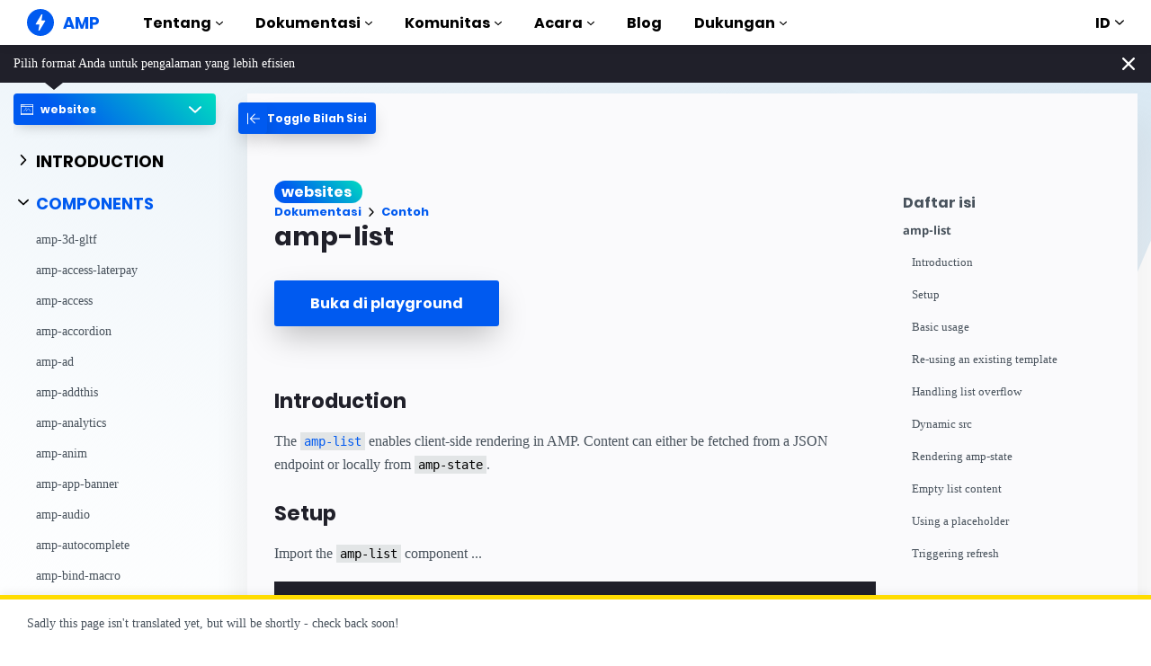

--- FILE ---
content_type: text/html; charset=UTF-8
request_url: https://amp.dev/id/documentation/examples/components/amp-list/?format=websites
body_size: 30299
content:
<!doctype html><html amp lang="id" i-amphtml-binding i-amphtml-layout i-amphtml-no-boilerplate transformed="self;v=1"><head><meta charset="utf-8"><meta name="viewport" content="width=device-width"><link rel="preload" href="/static/fonts/poppins-v5-latin-700.woff2" as="font" crossorigin><link rel="preload" href="/static/fonts/noto-sans-v7-latin-700.woff2" as="font" crossorigin><meta name="theme-color" content="#005af0"><meta name="robots" content="noindex,follow"><meta name="description" content="The amp-list enables client-side rendering in AMP."><meta name="twitter:card" content="summary_large_image"><meta name="twitter:description" content="The amp-list enables client-side rendering in AMP."><meta name="twitter:title" content="Contoh: amp-list"><meta name="twitter:creator" content="@ampproject"><meta name="twitter:site" content="@ampproject"><meta name="twitter:image" content="https://amp.dev/static/img/sharing/docs-example-600x314.png"><meta property="og:title" content="Contoh: <amp-list>"><meta property="og:url" content="https://amp.dev/id/documentation/examples/components/amp-list/"><meta property="og:image" content="https://amp.dev/static/img/sharing/docs-example-600x314.png"><meta property="og:image:width" content="600"><meta property="og:image:height" content="314"><meta name="supported-amp-formats" content="websites"><meta name="page-locale" content="id"><meta http-equiv="origin-trial" content="AviuuiVhVdQ3GpVtxSpyMT+XsL/qGGYmyiyLvYSKPL3rRDLipe/ard5x+DXVlrATtolwX75VtpSKc9IEzLDd4AkAAABmeyJvcmlnaW4iOiJodHRwczovL2FtcC5kZXY6NDQzIiwiZmVhdHVyZSI6IkV4cGVyaW1lbnRhbEF1dG9wbGF5RHluYW1pY0RlbGVnYXRpb24iLCJleHBpcnkiOjE1NzA1Nzg0NDF9"><style amp-runtime i-amphtml-version="012506252055000">html{overflow-x:hidden!important}html.i-amphtml-fie{height:100%!important;width:100%!important}html:not([amp4ads]),html:not([amp4ads]) body{height:auto!important}html:not([amp4ads]) body{margin:0!important}body{-webkit-text-size-adjust:100%;-moz-text-size-adjust:100%;-ms-text-size-adjust:100%;text-size-adjust:100%}html.i-amphtml-singledoc.i-amphtml-embedded{-ms-touch-action:pan-y pinch-zoom;touch-action:pan-y pinch-zoom}html.i-amphtml-fie>body,html.i-amphtml-singledoc>body{overflow:visible!important}html.i-amphtml-fie:not(.i-amphtml-inabox)>body,html.i-amphtml-singledoc:not(.i-amphtml-inabox)>body{position:relative!important}html.i-amphtml-ios-embed-legacy>body{overflow-x:hidden!important;overflow-y:auto!important;position:absolute!important}html.i-amphtml-ios-embed{overflow-y:auto!important;position:static}#i-amphtml-wrapper{overflow-x:hidden!important;overflow-y:auto!important;position:absolute!important;top:0!important;left:0!important;right:0!important;bottom:0!important;margin:0!important;display:block!important}html.i-amphtml-ios-embed.i-amphtml-ios-overscroll,html.i-amphtml-ios-embed.i-amphtml-ios-overscroll>#i-amphtml-wrapper{-webkit-overflow-scrolling:touch!important}#i-amphtml-wrapper>body{position:relative!important;border-top:1px solid transparent!important}#i-amphtml-wrapper+body{visibility:visible}#i-amphtml-wrapper+body .i-amphtml-lightbox-element,#i-amphtml-wrapper+body[i-amphtml-lightbox]{visibility:hidden}#i-amphtml-wrapper+body[i-amphtml-lightbox] .i-amphtml-lightbox-element{visibility:visible}#i-amphtml-wrapper.i-amphtml-scroll-disabled,.i-amphtml-scroll-disabled{overflow-x:hidden!important;overflow-y:hidden!important}amp-instagram{padding:54px 0px 0px!important;background-color:#fff}amp-iframe iframe{box-sizing:border-box!important}[amp-access][amp-access-hide]{display:none}[subscriptions-dialog],body:not(.i-amphtml-subs-ready) [subscriptions-action],body:not(.i-amphtml-subs-ready) [subscriptions-section]{display:none!important}amp-experiment,amp-live-list>[update]{display:none}amp-list[resizable-children]>.i-amphtml-loading-container.amp-hidden{display:none!important}amp-list [fetch-error],amp-list[load-more] [load-more-button],amp-list[load-more] [load-more-end],amp-list[load-more] [load-more-failed],amp-list[load-more] [load-more-loading]{display:none}amp-list[diffable] div[role=list]{display:block}amp-story-page,amp-story[standalone]{min-height:1px!important;display:block!important;height:100%!important;margin:0!important;padding:0!important;overflow:hidden!important;width:100%!important}amp-story[standalone]{background-color:#000!important;position:relative!important}amp-story-page{background-color:#757575}amp-story .amp-active>div,amp-story .i-amphtml-loader-background{display:none!important}amp-story-page:not(:first-of-type):not([distance]):not([active]){transform:translateY(1000vh)!important}amp-autocomplete{position:relative!important;display:inline-block!important}amp-autocomplete>input,amp-autocomplete>textarea{padding:0.5rem;border:1px solid rgba(0,0,0,.33)}.i-amphtml-autocomplete-results,amp-autocomplete>input,amp-autocomplete>textarea{font-size:1rem;line-height:1.5rem}[amp-fx^=fly-in]{visibility:hidden}amp-script[nodom],amp-script[sandboxed]{position:fixed!important;top:0!important;width:1px!important;height:1px!important;overflow:hidden!important;visibility:hidden}
/*# sourceURL=/css/ampdoc.css*/[hidden]{display:none!important}.i-amphtml-element{display:inline-block}.i-amphtml-blurry-placeholder{transition:opacity 0.3s cubic-bezier(0.0,0.0,0.2,1)!important;pointer-events:none}[layout=nodisplay]:not(.i-amphtml-element){display:none!important}.i-amphtml-layout-fixed,[layout=fixed][width][height]:not(.i-amphtml-layout-fixed){display:inline-block;position:relative}.i-amphtml-layout-responsive,[layout=responsive][width][height]:not(.i-amphtml-layout-responsive),[width][height][heights]:not([layout]):not(.i-amphtml-layout-responsive),[width][height][sizes]:not(img):not([layout]):not(.i-amphtml-layout-responsive){display:block;position:relative}.i-amphtml-layout-intrinsic,[layout=intrinsic][width][height]:not(.i-amphtml-layout-intrinsic){display:inline-block;position:relative;max-width:100%}.i-amphtml-layout-intrinsic .i-amphtml-sizer{max-width:100%}.i-amphtml-intrinsic-sizer{max-width:100%;display:block!important}.i-amphtml-layout-container,.i-amphtml-layout-fixed-height,[layout=container],[layout=fixed-height][height]:not(.i-amphtml-layout-fixed-height){display:block;position:relative}.i-amphtml-layout-fill,.i-amphtml-layout-fill.i-amphtml-notbuilt,[layout=fill]:not(.i-amphtml-layout-fill),body noscript>*{display:block;overflow:hidden!important;position:absolute;top:0;left:0;bottom:0;right:0}body noscript>*{position:absolute!important;width:100%;height:100%;z-index:2}body noscript{display:inline!important}.i-amphtml-layout-flex-item,[layout=flex-item]:not(.i-amphtml-layout-flex-item){display:block;position:relative;-ms-flex:1 1 auto;flex:1 1 auto}.i-amphtml-layout-fluid{position:relative}.i-amphtml-layout-size-defined{overflow:hidden!important}.i-amphtml-layout-awaiting-size{position:absolute!important;top:auto!important;bottom:auto!important}i-amphtml-sizer{display:block!important}@supports (aspect-ratio:1/1){i-amphtml-sizer.i-amphtml-disable-ar{display:none!important}}.i-amphtml-blurry-placeholder,.i-amphtml-fill-content{display:block;height:0;max-height:100%;max-width:100%;min-height:100%;min-width:100%;width:0;margin:auto}.i-amphtml-layout-size-defined .i-amphtml-fill-content{position:absolute;top:0;left:0;bottom:0;right:0}.i-amphtml-replaced-content,.i-amphtml-screen-reader{padding:0!important;border:none!important}.i-amphtml-screen-reader{position:fixed!important;top:0px!important;left:0px!important;width:4px!important;height:4px!important;opacity:0!important;overflow:hidden!important;margin:0!important;display:block!important;visibility:visible!important}.i-amphtml-screen-reader~.i-amphtml-screen-reader{left:8px!important}.i-amphtml-screen-reader~.i-amphtml-screen-reader~.i-amphtml-screen-reader{left:12px!important}.i-amphtml-screen-reader~.i-amphtml-screen-reader~.i-amphtml-screen-reader~.i-amphtml-screen-reader{left:16px!important}.i-amphtml-unresolved{position:relative;overflow:hidden!important}.i-amphtml-select-disabled{-webkit-user-select:none!important;-ms-user-select:none!important;user-select:none!important}.i-amphtml-notbuilt,[layout]:not(.i-amphtml-element),[width][height][heights]:not([layout]):not(.i-amphtml-element),[width][height][sizes]:not(img):not([layout]):not(.i-amphtml-element){position:relative;overflow:hidden!important;color:transparent!important}.i-amphtml-notbuilt:not(.i-amphtml-layout-container)>*,[layout]:not([layout=container]):not(.i-amphtml-element)>*,[width][height][heights]:not([layout]):not(.i-amphtml-element)>*,[width][height][sizes]:not([layout]):not(.i-amphtml-element)>*{display:none}amp-img:not(.i-amphtml-element)[i-amphtml-ssr]>img.i-amphtml-fill-content{display:block}.i-amphtml-notbuilt:not(.i-amphtml-layout-container),[layout]:not([layout=container]):not(.i-amphtml-element),[width][height][heights]:not([layout]):not(.i-amphtml-element),[width][height][sizes]:not(img):not([layout]):not(.i-amphtml-element){color:transparent!important;line-height:0!important}.i-amphtml-ghost{visibility:hidden!important}.i-amphtml-element>[placeholder],[layout]:not(.i-amphtml-element)>[placeholder],[width][height][heights]:not([layout]):not(.i-amphtml-element)>[placeholder],[width][height][sizes]:not([layout]):not(.i-amphtml-element)>[placeholder]{display:block;line-height:normal}.i-amphtml-element>[placeholder].amp-hidden,.i-amphtml-element>[placeholder].hidden{visibility:hidden}.i-amphtml-element:not(.amp-notsupported)>[fallback],.i-amphtml-layout-container>[placeholder].amp-hidden,.i-amphtml-layout-container>[placeholder].hidden{display:none}.i-amphtml-layout-size-defined>[fallback],.i-amphtml-layout-size-defined>[placeholder]{position:absolute!important;top:0!important;left:0!important;right:0!important;bottom:0!important;z-index:1}amp-img[i-amphtml-ssr]:not(.i-amphtml-element)>[placeholder]{z-index:auto}.i-amphtml-notbuilt>[placeholder]{display:block!important}.i-amphtml-hidden-by-media-query{display:none!important}.i-amphtml-element-error{background:red!important;color:#fff!important;position:relative!important}.i-amphtml-element-error:before{content:attr(error-message)}i-amp-scroll-container,i-amphtml-scroll-container{position:absolute;top:0;left:0;right:0;bottom:0;display:block}i-amp-scroll-container.amp-active,i-amphtml-scroll-container.amp-active{overflow:auto;-webkit-overflow-scrolling:touch}.i-amphtml-loading-container{display:block!important;pointer-events:none;z-index:1}.i-amphtml-notbuilt>.i-amphtml-loading-container{display:block!important}.i-amphtml-loading-container.amp-hidden{visibility:hidden}.i-amphtml-element>[overflow]{cursor:pointer;position:relative;z-index:2;visibility:hidden;display:initial;line-height:normal}.i-amphtml-layout-size-defined>[overflow]{position:absolute}.i-amphtml-element>[overflow].amp-visible{visibility:visible}template{display:none!important}.amp-border-box,.amp-border-box *,.amp-border-box :after,.amp-border-box :before{box-sizing:border-box}amp-pixel{display:none!important}amp-analytics,amp-auto-ads,amp-story-auto-ads{position:fixed!important;top:0!important;width:1px!important;height:1px!important;overflow:hidden!important;visibility:hidden}amp-story{visibility:hidden!important}html.i-amphtml-fie>amp-analytics{position:initial!important}[visible-when-invalid]:not(.visible),form [submit-error],form [submit-success],form [submitting]{display:none}amp-accordion{display:block!important}@media (min-width:1px){:where(amp-accordion>section)>:first-child{margin:0;background-color:#efefef;padding-right:20px;border:1px solid #dfdfdf}:where(amp-accordion>section)>:last-child{margin:0}}amp-accordion>section{float:none!important}amp-accordion>section>*{float:none!important;display:block!important;overflow:hidden!important;position:relative!important}amp-accordion,amp-accordion>section{margin:0}amp-accordion:not(.i-amphtml-built)>section>:last-child{display:none!important}amp-accordion:not(.i-amphtml-built)>section[expanded]>:last-child{display:block!important}
/*# sourceURL=/css/ampshared.css*/</style><script async src="https://cdn.ampproject.org/v0.mjs" type="module" crossorigin="anonymous"></script><script async nomodule src="https://cdn.ampproject.org/v0.js" crossorigin="anonymous"></script><script async src="https://cdn.ampproject.org/v0/amp-analytics-0.1.mjs" custom-element="amp-analytics" type="module" crossorigin="anonymous"></script><script async nomodule src="https://cdn.ampproject.org/v0/amp-analytics-0.1.js" crossorigin="anonymous" custom-element="amp-analytics"></script><script async src="https://cdn.ampproject.org/v0/amp-animation-0.1.mjs" custom-element="amp-animation" type="module" crossorigin="anonymous"></script><script async nomodule src="https://cdn.ampproject.org/v0/amp-animation-0.1.js" crossorigin="anonymous" custom-element="amp-animation"></script><script async custom-element="amp-bind" src="https://cdn.ampproject.org/v0/amp-bind-0.1.mjs" type="module" crossorigin="anonymous"></script><script async nomodule src="https://cdn.ampproject.org/v0/amp-bind-0.1.js" crossorigin="anonymous" custom-element="amp-bind"></script><script async src="https://cdn.ampproject.org/v0/amp-consent-0.1.mjs" custom-element="amp-consent" type="module" crossorigin="anonymous"></script><script async nomodule src="https://cdn.ampproject.org/v0/amp-consent-0.1.js" crossorigin="anonymous" custom-element="amp-consent"></script><script async src="https://cdn.ampproject.org/v0/amp-geo-0.1.mjs" custom-element="amp-geo" type="module" crossorigin="anonymous"></script><script async nomodule src="https://cdn.ampproject.org/v0/amp-geo-0.1.js" crossorigin="anonymous" custom-element="amp-geo"></script><script async src="https://cdn.ampproject.org/v0/amp-install-serviceworker-0.1.mjs" custom-element="amp-install-serviceworker" type="module" crossorigin="anonymous"></script><script async nomodule src="https://cdn.ampproject.org/v0/amp-install-serviceworker-0.1.js" crossorigin="anonymous" custom-element="amp-install-serviceworker"></script><script async custom-element="amp-list" src="https://cdn.ampproject.org/v0/amp-list-0.1.mjs" type="module" crossorigin="anonymous"></script><script async nomodule src="https://cdn.ampproject.org/v0/amp-list-0.1.js" crossorigin="anonymous" custom-element="amp-list"></script><script async custom-template="amp-mustache" src="https://cdn.ampproject.org/v0/amp-mustache-0.2.mjs" type="module" crossorigin="anonymous"></script><script async nomodule src="https://cdn.ampproject.org/v0/amp-mustache-0.2.js" crossorigin="anonymous" custom-template="amp-mustache"></script><script async src="https://cdn.ampproject.org/v0/amp-position-observer-0.1.mjs" custom-element="amp-position-observer" type="module" crossorigin="anonymous"></script><script async nomodule src="https://cdn.ampproject.org/v0/amp-position-observer-0.1.js" crossorigin="anonymous" custom-element="amp-position-observer"></script><script async src="https://cdn.ampproject.org/v0/amp-sidebar-0.1.mjs" custom-element="amp-sidebar" type="module" crossorigin="anonymous"></script><script async nomodule src="https://cdn.ampproject.org/v0/amp-sidebar-0.1.js" crossorigin="anonymous" custom-element="amp-sidebar"></script><script async src="https://cdn.ampproject.org/v0/amp-user-notification-0.1.mjs" custom-element="amp-user-notification" type="module" crossorigin="anonymous"></script><script async nomodule src="https://cdn.ampproject.org/v0/amp-user-notification-0.1.js" crossorigin="anonymous" custom-element="amp-user-notification"></script><link rel="shortcut icon" href="/static/img/favicon.png"><link rel="canonical" href="https://amp.dev/id/documentation/examples/components/amp-list/"><link rel="alternate" hreflang="x-default" href="https://amp.dev/documentation/examples/components/amp-list/"><title>Contoh: &lt;amp-list&gt; - amp.dev</title><script type="application/ld+json">{"@context":"http://schema.org","@type":"Webpage","url":"https://amp.dev/id/documentation/examples/components/amp-list/ ","name":"amp.dev","headline":"Contoh: \u0026lt;amp-list\u0026gt;","description":"The amp-list enables client-side rendering in AMP.","mainEntityOfPage":{"@type":"WebPage","@id":"https://amp.dev"},"publisher":{"@type":"Organization","name":"AMP Project","logo":{"url":"https://amp.dev/static/img/icons/icon-512x512.png","width":512,"height":512,"@type":"ImageObject"}},"image":{"@type":"ImageObject","url":"https://amp.dev/static/img/sharing/docs-example-600x314.png","width":600,"height":314}}</script><title>amp-list</title><style amp-custom>:root{--space-1:0.5rem;--space-2:1rem;--color-bg-light:#fafafc;--color-primary:#005af0;--color-text-light:#fff;--box-shadow-1:0 1px 1px 0 rgba(0,0,0,0.14),0 1px 1px -1px rgba(0,0,0,0.14),0 1px 5px 0 rgba(0,0,0,0.12)}.list-overflow{width:max-content;margin:var(--space-1);margin-left:auto;padding:var(--space-1);color:var(--color-text-light);background-color:var(--color-primary)}.product{height:100px;max-width:400px;box-shadow:var(--box-shadow-1);background:var(--color-bg-light);border-radius:2px;margin:var(--space-1);display:flex;align-items:center}.product .image-placeholder,.product amp-img{margin-right:var(--space-2)}.product .image-placeholder{width:150px;height:100px;background-color:#999}@font-face{font-family:system;font-style:normal;font-weight:300;src:local(".SFNSText-Light"),local(".HelveticaNeueDeskInterface-Light"),local(".LucidaGrandeUI"),local("Ubuntu Light"),local("Segoe UI Light"),local("Roboto-Light"),local("DroidSans"),local("Tahoma")}@font-face{font-family:system;font-style:italic;font-weight:300;src:local(".SFNSText-LightItalic"),local(".HelveticaNeueDeskInterface-Italic"),local(".LucidaGrandeUI"),local("Ubuntu Light Italic"),local("Segoe UI Light Italic"),local("Roboto-LightItalic"),local("DroidSans"),local("Tahoma")}@font-face{font-family:system;font-style:normal;font-weight:400;src:local(".SFNSText-Regular"),local(".HelveticaNeueDeskInterface-Regular"),local(".LucidaGrandeUI"),local("Ubuntu"),local("Segoe UI"),local("Roboto-Regular"),local("DroidSans"),local("Tahoma")}@font-face{font-family:system;font-style:italic;font-weight:400;src:local(".SFNSText-Italic"),local(".HelveticaNeueDeskInterface-Italic"),local(".LucidaGrandeUI"),local("Ubuntu Italic"),local("Segoe UI Italic"),local("Roboto-Italic"),local("DroidSans"),local("Tahoma")}@font-face{font-family:system;font-style:normal;font-weight:500;src:local(".SFNSText-Medium"),local(".HelveticaNeueDeskInterface-MediumP4"),local(".LucidaGrandeUI"),local("Ubuntu Medium"),local("Segoe UI Semibold"),local("Roboto-Medium"),local("DroidSans-Bold"),local("Tahoma Bold")}@font-face{font-family:system;font-style:italic;font-weight:500;src:local(".SFNSText-MediumItalic"),local(".HelveticaNeueDeskInterface-MediumItalicP4"),local(".LucidaGrandeUI"),local("Ubuntu Medium Italic"),local("Segoe UI Semibold Italic"),local("Roboto-MediumItalic"),local("DroidSans-Bold"),local("Tahoma Bold")}@font-face{font-family:system;font-style:normal;font-weight:700;src:local(".SFNSText-Bold"),local(".HelveticaNeueDeskInterface-Bold"),local(".LucidaGrandeUI"),local("Ubuntu Bold"),local("Roboto-Bold"),local("DroidSans-Bold"),local("Segoe UI Bold"),local("Tahoma Bold")}@font-face{font-family:system;font-style:italic;font-weight:700;src:local(".SFNSText-BoldItalic"),local(".HelveticaNeueDeskInterface-BoldItalic"),local(".LucidaGrandeUI"),local("Ubuntu Bold Italic"),local("Roboto-BoldItalic"),local("DroidSans-Bold"),local("Segoe UI Bold Italic"),local("Tahoma Bold")}@font-face{font-family:Noto Sans;font-style:normal;font-weight:400;font-display:optional;src:local("Noto Sans"),local("NotoSans"),url(https://amp.dev/static/fonts/noto-sans-v7-latin-regular.woff2) format("woff2"),url(https://amp.dev/static/fonts/noto-sans-v7-latin-regular.woff) format("woff")}@font-face{font-family:Noto Sans;font-style:normal;font-weight:700;font-display:optional;src:local("Noto Sans Bold"),local("NotoSans-Bold"),url(https://amp.dev/static/fonts/noto-sans-v7-latin-700.woff2) format("woff2"),url(https://amp.dev/static/fonts/noto-sans-v7-latin-700.woff) format("woff")}@font-face{font-family:Poppins;font-style:normal;font-weight:700;font-display:optional;src:local("Poppins Bold"),local("Poppins-Bold"),url(https://amp.dev/static/fonts/poppins-v5-latin-700.woff2) format("woff2"),url(https://amp.dev/static/fonts/poppins-v5-latin-700.woff) format("woff")}@font-face{font-family:Fira Mono;font-style:normal;font-weight:400;font-display:optional;src:local("Fira Mono"),local("FiraMono"),url(https://amp.dev/static/fonts/fira-mono-v7-latin-500.woff2) format("woff2"),url(https://amp.dev/static/fonts/fira-mono-v7-latin-500.woff) format("woff")}*{box-sizing:border-box}body,html{padding:0;margin:0;min-width:240px;color:#48525c;background-color:#fff;font-size:16px;font-family:Noto Sans,system;overflow-x:hidden;-webkit-font-smoothing:antialiased;-moz-osx-font-smoothing:grayscale;touch-action:manipulation}@media(max-width:240px){body,html{font-size:14px}}body>*>:not(.ap-o-code-preview)>*>.amp-carousel-button{width:3em;height:3em;border-radius:50%;box-shadow:0 10px 15px 0 rgba(0,0,0,.4);transition:.4s;background-color:#fff;position:relative;box-sizing:border-box;margin:1em;border-style:none;background-position:50% 50%;background-repeat:no-repeat;z-index:10;pointer-events:all}body>*>:not(.ap-o-code-preview)>*>.amp-carousel-button-prev{background-image:url("data:image/svg+xml;charset=utf-8,%3Csvg xmlns='http://www.w3.org/2000/svg' width='18' height='18' fill='%23005AF0'%3E%3Cpath d='M15 8.25H5.87l4.19-4.19L9 3 3 9l6 6 1.06-1.06-4.19-4.19H15v-1.5z'/%3E%3C/svg%3E")}body>*>:not(.ap-o-code-preview)>*>.amp-carousel-button-next{background-image:url("data:image/svg+xml;charset=utf-8,%3Csvg xmlns='http://www.w3.org/2000/svg' width='18' height='18' fill='%23005AF0' %3E%3Cpath d='M9 3L7.94 4.06l4.19 4.19H3v1.5h9.13l-4.19 4.19L9 15l6-6z'/%3E%3C/svg%3E")}body>*>:not(.ap-o-code-preview)>*>.amp-carousel-button:hover{cursor:pointer;box-shadow:0 20px 30px 0 rgba(0,0,0,.2);background-color:#fff}:target:before{content:"";display:block;visibility:hidden;height:120px;margin-top:-120px}@media(min-width:1024px){h1:target:before{height:75px;margin-top:-75px}h2:target:before{height:81px;margin-top:-81px}h3:target:before{height:87px;margin-top:-87px}h4:target:before{height:90px;margin-top:-90px}h5:target:before{height:93px;margin-top:-93px}h6:target:before{height:97px;margin-top:-97px}}h1,h2,h3,h4,h5{margin-top:1.5rem;margin-bottom:.75em;font-family:Poppins,system;font-weight:700;line-height:1.2em;color:#20202a}h1{font-size:2.2rem;margin-top:3rem}section.-t h1:first-of-type{margin-top:0}@media(min-width:768px){section.-t h1:first-of-type{margin-bottom:2rem}}h2{font-size:1.8rem;margin-top:2rem}h3{font-size:1.414rem;margin-top:1.8rem}h4{font-size:1.2rem}h5{font-size:1rem}.-t .intro,.ap--section .intro{font-size:1rem;padding:0}.-t .intro *,.ap--section .intro *{font-size:inherit}.-t p,.ap--section p{line-height:1.6rem;font-weight:400;color:#48525c;display:block;margin-top:1.1em;margin-bottom:0;font-size:1rem}.-t p small,.ap--section p small{font-size:.875rem}.-t code,.ap--section code{display:inline;padding:2px 4px;font-family:Fira Mono,monospace;font-weight:500;word-break:normal;color:#000;background-color:#e2e5e6;font-size:.9em}.-t code,.-t p,.ap--section code,.ap--section p{overflow-wrap:break-word}.-t a,.ap--section a{position:relative;z-index:10}.-t a code,.ap--section a code{color:#005af0;z-index:-1}.-t pre,.ap--section pre{font-family:Fira Mono,monospace;font-weight:500;font-size:1rem;white-space:pre-wrap}.-t>ol,.-t>ul,.ap--section>ol,.ap--section>ul{line-height:1.6rem;font-weight:400;color:#48525c;display:block;padding-left:2em;margin:1.5em 0}.-t>ol ol,.-t>ol ul,.-t>ul ol,.-t>ul ul,.ap--section>ol ol,.ap--section>ol ul,.ap--section>ul ol,.ap--section>ul ul{padding-left:2em;margin:0}.-t>ol li,.-t>ul li,.ap--section>ol li,.ap--section>ul li{padding-left:.5em}.-t>ol li p,.-t>ul li p,.ap--section>ol li p,.ap--section>ul li p{font-size:1em}.-t figure figcaption,.ap--section figure figcaption{line-height:1.6rem;font-weight:400;color:#48525c;font-size:.8125rem;margin-top:.3em}.-t hr,.ap--section hr{height:1px;margin:.75em 0;background-color:#ebebf0;border:none}.-n{display:flex;align-items:center;text-decoration:none;padding:0 0 1.5em;margin:0}.-r{line-height:1.6rem;font-weight:400;color:#48525c;font-size:.875rem;font-weight:700;color:#005af0;line-height:1.3;transition:transform .3s ease}.-i{fill:#005af0;padding:.438em 0;margin-bottom:auto;margin-right:.625em;box-sizing:initial;transition:transform .3s ease}.-n:hover .-i,.-n:hover .-r{transform:translateX(10px)}.-s{border-bottom:1px solid #ebebf0}.-s .-r{font-size:1rem;font-family:Poppins,system;font-weight:700;color:#000;padding-left:10px}.-s .-i{width:1.375em;height:1.375em;fill:#fff;background-color:#005af0;overflow:hidden;padding:.563em}.-s .-i,.-s:hover .-i{box-shadow:0 10px 20px 0 rgba(0,0,0,.25)}.-s:hover .-i svg{animation:duepduep .3s ease}a{font-weight:700;text-decoration:none;color:#005af0}a code{display:inline;padding:2px 4px;font-family:Fira Mono,monospace;font-weight:500;word-break:normal;color:#000;background-color:#e2e5e6;font-size:.9em;color:#005af0}.ap-a-ico{display:flex;font-size:medium;box-sizing:initial;justify-content:center;width:1em;height:1em}.-o{right:20px;left:auto;bottom:20px;width:calc(100% - 40px);padding:15px;line-height:1.6rem;font-weight:400;color:#48525c;font-size:.875rem;background-color:#fff;box-shadow:0 15px 30px 0 rgba(0,0,0,.15);border-radius:8px}@media(min-width:768px){.-o{max-width:500px}}.-u{position:absolute;right:15px;top:15px;-webkit-appearance:none;background-color:transparent;border:none;padding:0}.-u svg{width:10px;height:10px}.-o button{cursor:pointer}.ap-o-translation-hint{position:fixed;z-index:100;width:100%;left:0;bottom:0}@media(max-width:767px){.ap-o-translation-hint{display:none}}.ap-o-translation-hint-wrapper{line-height:1.6rem;font-weight:400;color:#48525c;font-size:.875rem;max-width:1440px;margin:0 auto;padding:1em 30px;background-color:#fff;border-top:5px solid #ffdc00;box-shadow:0 -2px 10px 0 rgba(0,0,0,.07)}.ap-o-translation-hint-link{display:inline-block}.-av+.ap-o-translation-hint{bottom:25px}.ap--footer{position:relative;z-index:15;padding:3em 0 2em;line-height:1.6rem;font-weight:400;color:#48525c;font-size:1rem;color:#fff;background:linear-gradient(45deg,#48525c,#20202a)}.-a{width:100%;max-width:1440px;padding:0 20px;margin:0 auto}.-f{padding-bottom:4em}@media(min-width:768px){.-f{display:flex;align-items:center}}.-l{display:flex;flex-direction:column;margin-left:auto}@media(min-width:1024px){.-l{flex-direction:row}}.-c{margin:3em 2em 1em 0;color:#fff}@media(min-width:768px){.-c{margin:auto 2em auto 1em}}.-h{display:flex;list-style:none;padding:0;margin:0}.-p{flex:1 0 auto}@media(min-width:768px){.-p{margin:16px}}.-d{width:2.5em;height:2.5em;fill:#fff}@media(max-width:240px){.-d{font-size:14px}}@media(min-width:768px){.-v{display:grid;grid-gap:30px;grid-template-columns:repeat(12,1fr)}}.-m{flex:1 1 100%}.-m:nth-child(odd){grid-column:span 3}@media(max-width:1023px){.-m:nth-child(odd){grid-column:span 6}}.-m:nth-child(2n+2){grid-column:span 3}@media(max-width:1023px){.-m:nth-child(2n+2){grid-column:span 6}}.-g{color:#fff}.-y{list-style:none;padding:0}@media(min-width:768px){.-y+.-g{margin-top:2.5em}}.-b{position:relative}.-w{padding-left:35px;font-size:.8125rem;color:#fff}.-x{position:absolute;left:10px;top:8px;width:12px;height:12px;fill:#fff}.-k{display:flex;flex-direction:column;padding-top:4em}@media(min-width:768px){.-k{flex-direction:row;align-items:flex-end}}.-_{width:50%;max-width:200px;margin-bottom:40px;margin-right:auto}@media(min-width:768px){.-_{margin-bottom:0}}.-j{list-style:none;padding:0;margin:0}.-q{display:inline-block;margin-right:1em}.-z{font-size:.8125rem;font-weight:400;color:#fff}.-te{display:block;font-size:.875rem;margin-top:2em;color:#e2e5e6}.-te a{color:#fafafc}.ap-m-format-toggle{position:-webkit-sticky;position:sticky;top:0;margin:0 10px;padding:10px 0 0;width:100%;max-width:85%;z-index:12}@media(min-width:768px){.ap-m-format-toggle{padding:0;margin:0 15px 0 0;max-width:100%}}.ap-m-format-toggle-selected{border:0}.amp-mode-touch .ap-m-format-toggle-selected{position:relative}.ap-m-format-toggle-selected:focus:after,.ap-m-format-toggle-selected:hover:after{position:absolute;top:0;left:0;content:"";display:block;height:300%;width:100%}.ap-m-format-toggle-link,.ap-m-format-toggle-selected{z-index:3;display:flex;align-items:center;width:100%;margin:0 0 2px;padding:5px 8px;overflow:hidden;line-height:1.6rem;font-weight:400;color:#48525c;font-family:Poppins,system;font-weight:700;font-size:12px;text-align:left;border-radius:4px;color:#000;background:#ebebf0;transition:opacity .2s ease;box-shadow:0 5px 15px -5px rgba(0,0,0,.25)}.ap-m-format-toggle-link .ap-a-ico,.ap-m-format-toggle-selected .ap-a-ico{width:14px;height:14px;margin-right:8px;fill:#000}.ap-m-format-toggle-link{color:#000;background:#ebebf0}.ap-m-format-toggle-link .ap-a-ico{fill:#000}.ap-m-format-toggle-link-websites.ap-m-format-toggle-selected,.ap-m-format-toggle-link-websites:hover{background:linear-gradient(225deg,#00dcc0,#005af0 75%);color:#fff}.ap-m-format-toggle-link-websites.ap-m-format-toggle-selected .ap-a-ico,.ap-m-format-toggle-link-websites:hover .ap-a-ico{fill:#fff}.ap-m-format-toggle-link-stories.ap-m-format-toggle-selected,.ap-m-format-toggle-link-stories:hover{background:linear-gradient(225deg,#ec6600,#ffdc00 75%);color:#20202a}.ap-m-format-toggle-link-stories.ap-m-format-toggle-selected .ap-a-ico,.ap-m-format-toggle-link-stories:hover .ap-a-ico{fill:#20202a}.ap-m-format-toggle-link-ads.ap-m-format-toggle-selected,.ap-m-format-toggle-link-ads:hover{background:linear-gradient(225deg,#eb49e1,#5500d7 75%);color:#fff}.ap-m-format-toggle-link-ads.ap-m-format-toggle-selected .ap-a-ico,.ap-m-format-toggle-link-ads:hover .ap-a-ico{fill:#fff}.ap-m-format-toggle-link-email.ap-m-format-toggle-selected,.ap-m-format-toggle-link-email:hover{background:linear-gradient(225deg,#09a600,#e1eb64 75%);color:#20202a}.ap-m-format-toggle-link-email.ap-m-format-toggle-selected .ap-a-ico,.ap-m-format-toggle-link-email:hover .ap-a-ico{fill:#20202a}.ap-m-format-toggle-angle{margin-right:0;margin-left:auto}.ap-m-format-toggle-formats{position:absolute;width:100%;z-index:2;pointer-events:none;opacity:0;transform:translateY(-20px);transition:all .2s ease;transition-delay:.05s}.ap-m-format-toggle-formats:focus-within,.ap-m-format-toggle-formats:hover,.ap-m-format-toggle-selected:focus+.ap-m-format-toggle-formats,.ap-m-format-toggle-selected:hover+.ap-m-format-toggle-formats{pointer-events:auto;opacity:1;transform:translateY(0)}body{top:0;left:0;background-repeat:no-repeat;background-size:100% auto;background-position:100% 0;background-attachment:fixed}body.ap--websites{background-image:url("data:image/svg+xml,%3Csvg xmlns='http://www.w3.org/2000/svg' viewBox='0 0 1024 768'%3E%3Cdefs%3E%3ClinearGradient id='a' x1='239.67' y1='855.23' x2='606.28' y2='-152.04' gradientUnits='userSpaceOnUse'%3E%3Cstop offset='0' stop-color='%23fff' stop-opacity='0'/%3E%3Cstop offset='1' stop-color='%23d5e6f2'/%3E%3C/linearGradient%3E%3C/defs%3E%3Cg%3E%3Cpath fill='url(%23a)' d='M0 0h1024v214L786.37 768H0V0z'/%3E%3C/g%3E%3C/svg%3E%0A")}body.ap--ads{background-image:url("data:image/svg+xml,%3Csvg xmlns='http://www.w3.org/2000/svg' viewBox='0 0 1024 768'%3E%3Cdefs%3E%3ClinearGradient id='a' x1='239.67' x2='606.28' y1='855.23' y2='-152.04' gradientUnits='userSpaceOnUse'%3E%3Cstop offset='0' stop-color='%23fff' stop-opacity='0'/%3E%3Cstop offset='1' stop-color='%23ddd3eb'/%3E%3C/linearGradient%3E%3C/defs%3E%3Cg%3E%3Cpath fill='url(%23a)' d='M0 0h1024v214L786.37 768H0V0z'/%3E%3C/g%3E%3C/svg%3E%0A")}body.ap--stories{background-image:url("data:image/svg+xml,%3Csvg xmlns='http://www.w3.org/2000/svg' viewBox='0 0 1024 768'%3E%3Cdefs%3E%3ClinearGradient id='a' x1='239.67' x2='606.28' y1='855.23' y2='-152.04' gradientUnits='userSpaceOnUse'%3E%3Cstop offset='0' stop-color='%23fff' stop-opacity='0'/%3E%3Cstop offset='1' stop-color='%23ebdfd3'/%3E%3C/linearGradient%3E%3C/defs%3E%3Cg%3E%3Cpath fill='url(%23a)' d='M0 0h1024v214L786.37 768H0V0z'/%3E%3C/g%3E%3C/svg%3E%0A")}body.ap--email{background-image:url("data:image/svg+xml,%3Csvg xmlns='http://www.w3.org/2000/svg' viewBox='0 0 1024 768'%3E%3Cdefs%3E%3ClinearGradient id='a' x1='239.67' x2='606.28' y1='855.23' y2='-152.04' gradientUnits='userSpaceOnUse'%3E%3Cstop offset='0' stop-color='%23fff' stop-opacity='0'/%3E%3Cstop offset='1' stop-color='%23d7ebd3'/%3E%3C/linearGradient%3E%3C/defs%3E%3Cg%3E%3Cpath fill='url(%23a)' d='M0 0h1024v214L786.37 768H0V0z'/%3E%3C/g%3E%3C/svg%3E%0A")}.ap--ampsidebar{width:100%;max-width:90vw;background:#fafafc}.ap--ampsidebar-toolbar{top:86px;height:100vh;max-height:calc(100vh - 86px)}@media(min-width:768px){.ap--ampsidebar-toolbar{position:-webkit-sticky;position:sticky;overflow:auto}}.ap--ampsidebar-toolbar>ul{-webkit-overflow-scrolling:touch;margin:0;padding:0}@media(min-width:768px){.ap--ampsidebar-toolbar>ul{overflow:auto;max-height:100%}}.ap--ampsidebar-toolbar>ul::-webkit-scrollbar{width:6px;height:6px}.ap--ampsidebar-toolbar>ul::-webkit-scrollbar-thumb{border-radius:3px;background-color:#91979d}.ap--ampsidebar-toolbar>ul::-webkit-scrollbar-corner{background-color:transparent}.ap--ampsidebar-toolbar>ul::-webkit-scrollbar-thumb{background-color:rgba(0,0,0,.1)}.ap-o-sidebar-default{max-width:100%}@media(min-width:768px){.ap-o-sidebar-default .ap-o-sidebar{width:auto;min-height:400px;padding-bottom:0;margin-right:0;margin-left:-10px;background:0 0;box-shadow:none}}.ap-o-sidebar-default .nav{margin:15px 0 0;padding-bottom:15px}.ap-o-sidebar-default .nav-list{max-width:300px;list-style:none;padding:0;margin:0}.ap-o-sidebar-default .nav-list.level-1{margin:0 15px}.ap-o-sidebar-default .nav-list .nav-list{display:none;margin-bottom:20px}.ap-o-sidebar-default .nav-item{position:relative;margin:0;padding:0}.ap-o-sidebar-default .nav-item.level-1{border-bottom:1px solid rgba(0,0,0,.15)}.ap-o-sidebar-default .nav-item.level-1:last-child{border-bottom:none}.ap-o-sidebar-default .nav-item.level-1 .nav-link{padding:10px 25px 10px 20px;text-transform:uppercase;font-size:1.125rem;font-family:Poppins,system;font-weight:700;color:#000}.ap-o-sidebar-default .nav-item.level-1 .nav-icon,.ap-o-sidebar-default .nav-item.level-1 .nav-trigger{height:46px}.ap-o-sidebar-default .nav-item.level-1 .nav-icon .ap-a-ico{margin-top:16px}.ap-o-sidebar-default .nav-item.level-2 .nav-link{padding:7px 25px 8px 20px;text-transform:unset;line-height:1.6rem;font-weight:400;color:#48525c;font-family:Noto Sans,system;font-size:.875rem;line-height:1.4em}.ap-o-sidebar-default .nav-item.level-2 .nav-icon,.ap-o-sidebar-default .nav-item.level-2 .nav-trigger{height:33px}.ap-o-sidebar-default .nav-item.level-2 .nav-icon .ap-a-ico{width:10px;height:10px;margin-top:10px}.ap-o-sidebar-default .nav-item.level-3{margin-left:24px}.ap-o-sidebar-default .nav-item.level-3 .nav-link{padding:7px 25px 8px 20px;font-size:.8125rem}.ap-o-sidebar-default .nav-item.level-3.active{background:rgba(51,61,71,.1);border-radius:4px}.ap-o-sidebar-default .nav-item.active>.nav-link{font-weight:700;color:#005af0}.ap-o-sidebar-default .nav-item:hover>.nav-link{color:#005af0}.ap-o-sidebar-default .nav-item-tutorial-divider{border-bottom:1px dashed rgba(0,0,0,.15)}.ap-o-sidebar-default .nav-item-tutorial-divider:first-child,.ap-o-sidebar-default .nav-item-tutorial-divider:last-child{display:none}.ap-o-sidebar-default .nav-link{position:relative;display:block;padding:0;margin:0;color:rgba(0,0,0,.75);border:none;background-color:transparent}.ap-o-sidebar-default .nav-link-lastword{white-space:nowrap}.ap-o-sidebar-default .nav-icon,.ap-o-sidebar-default .nav-trigger{position:absolute;top:0;width:20px;padding:0;margin:0;background:none transparent;border:none;cursor:pointer}.ap-o-sidebar-default .nav-trigger{-webkit-appearance:none;z-index:1}.ap-o-sidebar-default .nav-trigger:checked~ul{display:block}.ap-o-sidebar-default .nav-trigger:checked+.nav-icon .ap-a-ico{transform:rotate(0)}.ap-o-sidebar-default .nav-trigger:focus{outline:1px dotted #212121;outline:5px auto -webkit-focus-ring-color}.ap-o-sidebar-default .nav-icon .ap-a-ico{width:12px;height:12px;transform:rotate(-90deg)}.ap-o-sidebar-default .nav-type-icon{display:inline-block;vertical-align:top;width:20px;height:20px;margin-left:6px}.ap-o-sidebar-default .nav span.nav-link+.nav-trigger{width:calc(100% + 15px)}ul.ap-o-mini-card-list{display:flex;flex-wrap:wrap;justify-content:space-between;list-style:none;margin:0;max-width:1440px;padding:0;position:relative;width:100%}.ap-o-mini-card-list-item{margin-bottom:1.25rem;padding-left:0;transition:transform .3s ease}.ap-o-mini-card-list-item:hover{transform:translateY(-.125em)}.ap-o-mini-card-list-item:hover>.ap-m-mini-card{box-shadow:0 15px 25px 0 rgba(0,0,0,.05)}.ap-m-mini-card{line-height:1.6rem;font-weight:400;color:#48525c;position:relative;display:flex;align-items:center;flex-direction:row;padding:8px 16px 8px 8px;margin:0 0 10px;box-shadow:0 5px 15px -3px rgba(0,0,0,.07);transition:box-shadow .3s ease;background:#fff}.ap-m-mini-card amp-img{width:35px;display:inline-block;border:1px solid #ebebf0;border-radius:100%}.ap-m-mini-card amp-img.large{width:38px;flex-shrink:0}.ap-m-mini-card span{padding-left:10px;line-height:1.3em}.ap-m-mini-card strong{font-weight:700}@media(max-width:374px){.ap-m-mini-card{font-size:.75em}}.ap-a-img{position:relative}.image-preview-1 .ap-a-img{overflow:hidden;border-radius:50%}.image-preview-2 .ap-a-img{margin-right:-30px;filter:drop-shadow(0 30px 30px -15px rgba(0,0,0,.25))}@media(min-width:768px){.image-preview-2 .ap-a-img{margin-right:0}}.-so{display:block;width:100%;height:1px;margin-bottom:.813em;background-color:#fafafc}@media(min-width:768px){.-so{display:none}.-su{display:block}}.-fe{padding:84px 15px 0}@media(min-width:768px){.-fe{padding-left:0;padding-right:0}}.-ft{margin-bottom:.75em;font-size:1.8rem;margin-top:2rem;padding:20px 0}.-ft,.-fn{font-family:Poppins,system;font-weight:700;line-height:1.2em;color:#20202a}.-fn{margin-top:1.5rem;font-size:1.2rem;padding-left:20px;margin-bottom:0}.-fr{line-height:1.6rem;font-weight:400;color:#48525c;font-size:1rem}.-fi{display:block;background-color:#ebebf0;height:1px;margin:30px 20px 30px 0}.ap-m-tip{display:flex;padding:15px;margin-bottom:20px;border-radius:4px;background-color:#ebebf0;border:1px solid #e2e5e6}@media(min-width:768px){.ap-m-tip{padding:30px}}.ap-m-tip code{white-space:normal}.ap-m-tip-icon{width:36px;height:36px;margin-top:5px;margin-right:14px}@media(min-width:768px){.ap-m-tip-icon{margin-right:26px}}.ap-m-tip-content{font-size:.875rem;min-width:0}.ap-m-tip-content h4{font-size:1rem;margin:0 0 .75em}.ap-m-tip-content ol,.ap-m-tip-content p,.ap-m-tip-content ul{font-size:.875rem}.ap-m-tip-content ol:first-child,.ap-m-tip-content p:first-child,.ap-m-tip-content ul:first-child{margin-top:0}.ap-code-preview,.ap-o-code-preview{position:relative;margin:1rem 0;background:#20202a}.ap-code-preview-controls,.ap-o-code-preview-controls{width:100%;display:flex;justify-content:center;align-items:center;margin:0 auto;padding:9px 0}.ap-code-preview-controls-button,.ap-o-code-preview-controls-button{-webkit-appearance:none;background-color:transparent;border:none;position:relative;padding:6px;cursor:pointer}.ap-code-preview-controls-icon,.ap-o-code-preview-controls-icon{width:22px;height:22px;fill:#fff;opacity:.6;transition:opacity .25s ease-out}.ap-code-preview-controls-button:focus .ap-code-preview-controls-icon,.ap-code-preview-controls-button:focus .ap-o-code-preview-controls-icon,.ap-code-preview-controls-button:hover .ap-code-preview-controls-icon,.ap-code-preview-controls-button:hover .ap-o-code-preview-controls-icon,.ap-o-code-preview-controls-button:focus .ap-code-preview-controls-icon,.ap-o-code-preview-controls-button:focus .ap-o-code-preview-controls-icon,.ap-o-code-preview-controls-button:hover .ap-code-preview-controls-icon,.ap-o-code-preview-controls-button:hover .ap-o-code-preview-controls-icon{opacity:1}.ap-code-preview-preview,.ap-o-code-preview-preview{position:relative;top:1em;margin:1em;background:#fff;box-shadow:0 2px 10px 0 rgba(0,0,0,.07)}@media(min-height:768px){.ap-code-preview-preview+div.-ta,.ap-o-code-preview-preview+div.-ta{min-height:0}}.ap-code-preview-preview-iframe,.ap-o-code-preview-preview-iframe{display:flex;justify-content:center;position:relative;margin:0 1em}@media screen and (max-width:412px){.ap-code-preview-preview-iframe amp-iframe,.ap-o-code-preview-preview-iframe amp-iframe{width:240px;height:427px}}@media screen and (min-width:413px){.ap-code-preview-preview-iframe amp-iframe,.ap-o-code-preview-preview-iframe amp-iframe{width:320px;height:569px}}.ap-code-preview-top-preview,.ap-o-code-preview-top-preview{position:relative;padding:0 1em;z-index:1;display:flex;flex-direction:column;justify-content:center;align-items:start}@media(min-width:1024px){.ap-code-preview-top-preview,.ap-o-code-preview-top-preview{padding:0 15%}}.ap-code-preview-top-preview+div.-ta,.ap-o-code-preview-top-preview+div.-ta{position:relative;width:100%;min-height:0;padding:1em 1em 0;margin-top:0}.ap-code-preview-top-preview amp-iframe,.ap-o-code-preview-top-preview amp-iframe{align-self:center}.ap-code-preview-side-preview,.ap-o-code-preview-side-preview{width:100%;height:100%;position:absolute;top:0;right:0;bottom:0;left:0;padding:0;margin:0}@media(min-width:768px){.ap-code-preview-side-preview,.ap-o-code-preview-side-preview{width:auto;left:60%;background-color:#1c1c24}}@media(max-width:767px){.ap-code-preview-side-preview,.ap-o-code-preview-side-preview{overflow:hidden;pointer-events:none}.ap-code-preview-side-preview-active,.ap-o-code-preview-side-preview-active{pointer-events:auto}}.ap-code-preview-side-preview-frame,.ap-o-code-preview-side-preview-frame{position:absolute;max-height:100%;right:15px;top:auto;background-color:#fff}@media(max-width:767px){.ap-code-preview-side-preview-frame,.ap-o-code-preview-side-preview-frame{position:static;background:#fff;pointer-events:none;transform:translateY(100%);transition:transform .2s cubic-bezier(0,0,.3,1)}.ap-code-preview-side-preview-frame.show,.ap-o-code-preview-side-preview-frame.show{transform:translateY(0);pointer-events:auto;height:100%}}.ap-code-preview-iframe,.ap-o-code-preview-iframe{background:#fff;margin-bottom:1em}.ap-code-preview.side-frame .-ta,.ap-code-preview.top-frame .-ta,.ap-o-code-preview.side-frame .-ta,.ap-o-code-preview.top-frame .-ta{min-height:150px;max-height:450px}.ap-code-preview.side-frame .-ta,.ap-o-code-preview.side-frame .-ta{width:100%;margin:0;background:0 0}@media(min-width:768px){.ap-code-preview.side-frame .-ta,.ap-o-code-preview.side-frame .-ta{width:60%;min-height:580px}}@media(min-width:1024px){.ap-code-preview.side-frame .-ta,.ap-o-code-preview.side-frame .-ta{min-height:738px}}@media(min-width:1280px){.ap-code-preview.side-frame .-ta,.ap-o-code-preview.side-frame .-ta{min-height:842px}}@media(min-width:1441px){.ap-code-preview.side-frame .-ta,.ap-o-code-preview.side-frame .-ta{min-height:746px}}.ap-a-btn{font-family:Poppins,system;font-weight:700;line-height:1.2em;color:#20202a;font-size:1em;color:#fff;display:inline-block;max-width:100%;width:auto;height:auto;padding:.75em 1.75em;margin:0;text-decoration:none;text-align:center;border-radius:3px;background-color:#005af0;border:none;cursor:pointer;box-shadow:0 15px 35px -5px rgba(0,0,0,.25);transition:transform .3s ease,box-shadow .3s ease}.ap-a-btn:hover{transform:translateY(-.125em);box-shadow:0 25px 20px -15px rgba(0,0,0,.15)}@media(min-width:768px){.ap-a-btn{padding:1em 2em}}.ap-breadcrumbs,.-ue{display:flex;align-items:center;font-family:Poppins,system;font-weight:700;font-size:.8125rem}.ap-breadcrumbs-angle,.-ut{width:10px;height:10px;margin:0 6px;transform:rotate(-90deg)}.ap-a-format-tag{display:inline-block;padding:0 12px;border-radius:14px;font-family:Poppins,system;font-weight:700;color:#fff}.ap-a-format-tag-websites{background:linear-gradient(225deg,#00dcc0,#005af0 75%)}.ap-a-format-tag-stories{background:linear-gradient(225deg,#ec6600,#ffdc00 75%);color:#20202a}.ap-a-format-tag-ads{background:linear-gradient(225deg,#eb49e1,#5500d7 75%)}.ap-a-format-tag-email{background:linear-gradient(225deg,#09a600,#e1eb64 75%);color:#20202a}.ap--toc{width:100%}@media(min-width:1024px){.ap--toc{background:0 0;box-shadow:none;padding-right:10px}}.ap-o-toc{--spacing-top:90px;position:relative;z-index:1;top:0;right:0;width:calc(100% - 20px);overflow-y:auto;-webkit-overflow-scrolling:touch;background-color:#fff;box-shadow:0 2px 10px 0 rgba(0,0,0,.07);border-radius:8px;padding:15px;margin-bottom:10px}.ap-o-toc::-webkit-scrollbar{width:6px;height:6px}.ap-o-toc::-webkit-scrollbar-thumb{border-radius:3px;background-color:#91979d}.ap-o-toc::-webkit-scrollbar-corner{background-color:transparent}.ap-o-toc::-webkit-scrollbar-thumb{background-color:rgba(0,0,0,.1)}@media(min-width:768px){.ap-o-toc{width:100%}}@media(min-width:1024px){.ap-o-toc{position:-webkit-sticky;position:sticky;z-index:1;padding:0 10px 0 0;margin:0;height:auto;top:var(--spacing-top);right:auto;padding-bottom:var(--spacing-top);background:0 0;box-shadow:none;overflow-y:scroll;max-height:calc(100vh - var(--spacing-top))}}.ap-o-toc-hl{font-family:Poppins,system;font-weight:700;cursor:pointer;width:100%;margin-bottom:0}@media(min-width:1024px){.ap-o-toc-hl{margin-bottom:10px}}.ap-o-toc-toggle{display:flex;align-items:center;justify-content:space-between;outline:0}@media(min-width:1024px){.ap-o-toc-toggle{position:-webkit-sticky;position:sticky;top:0;background:#fafafc}}.ap-o-toc ul{list-style:none;margin:0;padding:0;transition:.4s}.ap-o-toc ul>li a{display:block;padding-bottom:20px;line-height:1.6rem;font-weight:400;color:#48525c;font-size:.8125rem;font-weight:700;line-height:1rem}.ap-o-toc ul>li>ul{padding-left:10px;text-transform:none}.ap-o-toc ul>li>ul li a{font-weight:400}@media(max-width:1023px){.ap-o-toc .-un:not(:checked)+ul{display:none;transition:.2s}.ap-o-toc .-un:checked+ul{margin-top:15px}}.ap-o-toc .nav-icon svg{width:15px;height:15px}@media(min-width:1024px){.ap-o-toc .nav-icon{display:none}}.ap-o-toc .nav-icon .ap-a-ico{display:inline-block;transform:rotate(-90deg)}.ap-o-toc.contentmenuopen .nav-icon .ap-a-ico{transform:rotate(0)}#sidebar-left[aria-hidden=true]:not([hidden])~.ap--main .-ur{animation:moveSidebarToggleBackwards .233s cubic-bezier(0,0,.21,1) forwards}#sidebar-left[aria-hidden=true]:not([hidden])~.ap--main .-ur .label-icon svg{transform:rotate(180deg)}#sidebar-left[aria-hidden=true]:not([hidden])~.ap--main .-ur .label-title{transform:translateX(0) scaleX(1);transform-origin:left center}#sidebar-left[open]~.ap--main .-ur{left:0;margin-left:0;animation:moveSidebarToggleForwards .233s cubic-bezier(0,0,.21,1) forwards}#sidebar-left[open]~.ap--main .-ur .label-icon svg{transform:rotate(0)}#sidebar-left[open]~.ap--main .-ur .label-title{transform:translateX(-150vw) scaleX(0);transform-origin:left center}#sidebar-left[aria-hidden=true]:not([hidden])~.ap--main .-ur,#sidebar-left[open]~.ap--main .-ur{z-index:9999999999}.-ui{position:absolute;top:50px}.-us{position:fixed;top:-99px}.-uo{position:fixed;z-index:15;font-size:12px;font-family:Poppins,system;font-weight:700;color:#fff;fill:#fff;cursor:pointer;display:flex;align-items:center}.-uo .label-icon{border-radius:4px;background:#005af0;height:35px;width:32px;padding-left:2px;display:flex;justify-content:center;align-items:center;box-shadow:0 10px 20px -5px rgba(0,0,0,.25);z-index:1}.-uo .label-icon svg{height:14px;width:14px;transition:transform .233s cubic-bezier(0,0,.21,1)}.-uo .label-title{left:32px;display:flex;align-items:center;height:35px;margin-left:-5px;padding:5px 10px 5px 5px;white-space:nowrap;border-radius:0 4px 4px 0;background:#005af0;box-shadow:0 10px 20px -5px rgba(0,0,0,.25);transform:scaleX(0);transform-origin:left;transition:transform .233s cubic-bezier(0,0,.21,1)}.-uu{position:fixed;top:-99px}.-ur{margin-top:-52px;margin-left:-25px}@media(min-width:768px){.-ur{display:none}}.-ur .label-icon svg{transform:rotate(180deg)}.-ua{display:none}.-uf{position:fixed;top:-99px}.-ul{display:none}@media(min-width:768px)and (max-width:1440px){.-ua{display:inline-block}.-ul{position:-webkit-sticky;position:sticky;top:138px;display:inline-flex;transform:translate(-40px,-52px)}.-uf:checked~.-uc{grid-column:1/2}.-uf:checked~.-uc nav{display:none}.-uf:checked~.-uc svg{transform:rotate(180deg)}}@media(min-width:768px)and (max-width:1440px)and (max-width:1023px){.-uf:checked~.ap--toc{grid-column:2/25}}@media(min-width:768px)and (max-width:1440px){.-uf:checked~.ap--toc~.-t{padding-left:80px;padding-right:80px;grid-column:2/20}}@media(min-width:768px)and (max-width:1440px)and (max-width:1023px){.-uf:checked~.ap--toc~.-t{grid-column:2/25}}@media(min-width:768px)and (max-width:1440px){.-uf:checked~.-t,.-uf:checked~.ap--help{grid-column-start:2;padding-left:80px;padding-right:80px}.-uf:checked~.-t .-ul,.-uf:checked~.ap--help .-ul{margin-left:-88px}.-uf:checked~.-t .-ul .label-icon svg,.-uf:checked~.ap--help .-ul .label-icon svg{transform:rotate(180deg)}}.-fs{display:none}.-fo.amp-active~.-fs{height:42px;max-width:2020px;margin:0 auto;color:#fff;background-color:#20202a;font-size:.875rem;z-index:100;position:absolute;width:100%;left:0;right:0}@media(min-width:768px){.-fo.amp-active~.-fs{display:block}}.-fo.amp-active~.-fs .-fu{position:relative;display:flex;align-items:center;width:100%;height:100%;max-width:1440px;padding:0 30px;margin:0 auto}@media(min-width:1024px){.-fo.amp-active~.-fs .-fu{padding:0 15px}}.-fo.amp-active~.-fs .-fu:after{position:absolute;content:"";top:42px;left:50px;width:0;height:0;border-color:#20202a transparent transparent;border-style:solid;border-width:8px 10px 0}.-fo.amp-active~.-fs .-fa{flex:1 0;padding-right:10px}.-fo.amp-active~.-fs .-ff{height:20px;width:20px;background-color:transparent;border:0;cursor:pointer;padding:3px}.-fo.amp-active~.-fs .-ff svg{fill:#fff;width:100%;height:100%}.ap-o-burger-menu{display:none;position:fixed;top:0;left:0;width:100vw;height:100vh;padding:110px 20px 80px;z-index:16;background-color:#fff}@media(max-width:240px){.ap-o-burger-menu{padding:37px 20px 0}.has-banner~.ap-o-burger-menu{padding:calc(37px + 31px) 0 0 20px}}.ap-o-burger-menu-label{position:fixed;z-index:1001;top:12px;right:20px;cursor:pointer}.ap-o-burger-menu-label.mainmenuopen{z-index:1004}.has-banner+.ap-o-burger-menu-label{top:calc(12px + 31px)}.amp-hidden+.has-banner+.ap-o-burger-menu-label,amp-user-notification[hidden]+.has-banner+.ap-o-burger-menu-label{top:12px}@media(min-width:768px){.ap-o-burger-menu-label{right:30px}}@media(min-width:1024px){.ap-o-burger-menu-label{display:none}}.ap-o-burger-menu-icon{width:30px;height:30px}@media(min-width:1024px){.ap-o-burger-menu{display:none}}.ap-o-burger-menu.mainmenuopen{display:block;z-index:1003}.ap-o-burger-menu.mainmenuopen~.ap--main{max-height:calc(100vh - 55px)}.has-banner+.ap-o-burger-menu.mainmenuopen~.ap--main{max-height:calc(100vh - 55px - 31px)}.ap-o-burger-menu.mainmenuopen~.ap--footer{display:none}.-th{list-style:none;display:flex;flex-direction:column;height:100%;margin:1rem 0 0;padding:0;overflow-y:auto;-webkit-overflow-scrolling:touch}@media(max-width:240px){.-th{padding:1rem 0}}.-th .-th{margin-top:1rem}.-th .-th .-tp:last-child{margin-bottom:0}.-tp{margin-bottom:1rem;position:relative}.-tp:last-child{margin-top:auto}.-tp ul{display:none}.-td{position:absolute;left:0;top:0;width:100%;height:36px;padding:0;margin:0;background:none transparent;border:none;cursor:pointer;-webkit-appearance:none}.-td:focus{outline:5px auto -webkit-focus-ring-color}.-td:checked~ul{display:block}.-td:checked+.nav-icon .ap-a-ico{transform:rotate(0)}.-td+.nav-icon .ap-a-ico{display:inline-block;transform:rotate(-90deg)}.-tp .ap-a-ico{height:.6em;margin-bottom:.3em;margin-left:.3em;width:.6em}.-tv{position:relative;margin-right:20px;padding-bottom:10px;display:none}@media(max-width:240px){.-tv{margin-right:0}}@media(min-width:1024px){.-tv{margin-right:0;padding-right:30px;display:block}}.-tm{display:flex;align-items:center;font-size:11px;border:none;background:0 0}.-tm:hover{color:#005af0}.-tg{position:absolute;left:0;top:0;width:100%;height:100%;margin:0;padding:0;border:0;-webkit-appearance:none}@media(min-width:1024px){.-tg{width:calc(100% - 30px)}}.-ty{width:10px;height:10px;margin-left:5px}.-tb{list-style:none;display:none;position:absolute;right:15%;margin:0;padding:2px 8px;background:#fff;box-shadow:0 2px 10px 0 rgba(0,0,0,.07)}@media(max-width:240px){.-tb{overflow:auto;max-height:calc(100vh - 55px - 31px)}}.-tb:hover,.-tg:checked~.-tb,.-tg:hover~.-tb,.-tv .-tw{display:block}.-tb:focus-within{display:block}.mainmenuopen .-tv{display:block}.-tw{font-family:Poppins,system;font-weight:700;font-size:1.5em;color:#000}@media(min-width:1024px){.-tw{font-size:1rem}}.-tx{line-height:1.6rem;font-weight:400;color:#48525c;font-size:1rem}@media(min-width:1024px){.-tx{font-size:.875rem}}.-tx.active{text-decoration:underline}.-tw:hover{color:#005af0}.-tw.active{font-weight:700;color:#005af0}.ap--header{width:100%;max-width:2020px;margin:0 auto;position:-webkit-sticky;position:sticky;top:0;z-index:1001;background-color:#fff;box-shadow:0 2px 10px 0 rgba(0,0,0,.07)}.ap--header.mainmenuopen{z-index:1004}.ap--header.mainmenuopen~.ap--main{max-width:100vw;overflow-x:hidden}@media(min-width:1024px){.ap--header{top:0}.ap--header.has-banner{top:-31px}}.ap-o-header{display:flex;flex-direction:row;flex-wrap:nowrap;align-items:center;max-width:1460px;padding:10px 0 0 20px;margin:0 auto}@media(min-width:1024px){.ap-o-header{display:flex;padding-left:30px}}.ap-o-header-home{position:-webkit-sticky;position:sticky;top:10px;display:flex;align-items:center;margin-right:auto;padding-bottom:10px;overflow:hidden}.ap-o-header-home-logo{height:30px;margin-right:6px;width:30px}.ap-o-header-home-sub-title,.ap-o-header-home-title{margin-left:4px;font-family:Poppins,system;font-weight:700;font-size:1.5em;color:#005af0}@media(min-width:1024px){.ap-o-header-home-sub-title,.ap-o-header-home-title{font-size:1.125rem}}.ap-o-header-home-sub-title{color:#000;white-space:nowrap;text-overflow:ellipsis;overflow:hidden}.ap-o-header-main{display:none;flex:1 1 auto;padding:0 30px}@media(min-width:1024px){.ap-o-header-main{display:flex}}.ap-o-header-main-item{position:relative;display:flex;align-items:center;margin:0 18px -5px}.ap-o-header-main-link{display:flex;align-items:center;padding:0 0 14px;border:0;background:0 0}.ap-o-header-main-link-icon{font-size:8px;margin-left:5px;transform:rotate(0);transition:transform .2s ease}.ap-o-header-flyout:hover,.ap-o-header-main-link:focus~.ap-o-header-flyout,.ap-o-header-main-link:hover~.ap-o-header-flyout{opacity:1;pointer-events:all;transition:opacity .2s ease}.ap-o-header-flyout:focus-within{opacity:1;pointer-events:all;transition:opacity .2s ease}.ap-o-header-flyout{box-shadow:0 10px 25px 0 rgba(0,0,0,.2);position:absolute;top:95%;left:0;margin:0;padding:0 0 10px;pointer-events:none;opacity:0;list-style:none;background:#fff;border-radius:0 0 4px 4px;transition:opacity .2s ease}.ap-o-header-flyout:before{content:"";display:block;background:linear-gradient(180deg,rgba(0,0,0,.07) 0,hsla(0,0%,100%,.07));height:8px;margin-bottom:10px}.ap-o-header-flyout-item-secondary{margin:20px 0;white-space:nowrap;min-width:200px}.ap-o-header-flyout-item-secondary a:hover{color:#005af0}.ap-o-header-flyout-item-title{line-height:1.6rem;font-weight:400;color:#48525c;font-size:.875rem;font-family:Poppins,system;font-weight:700;color:#000;line-height:1.4em}.ap-o-header-flyout-item-title.secondary{padding:0 15px}.ap-o-header-flyout-item-description{line-height:1.6rem;font-weight:400;color:#48525c;font-size:.8125rem;opacity:.75;line-height:1.25em}.ap-o-header-flyout-primary-item{position:relative;width:300px}.ap-o-header-flyout-primary-item:hover .ap-o-header-flyout-primary-item-link{box-shadow:0 10px 25px 0 rgba(0,0,0,.2);background-color:#005af0}.ap-o-header-flyout-primary-item:hover .ap-o-header-flyout-primary-item-link-info>*{color:#fff}.ap-o-header-flyout-primary-item:hover .ap-o-header-flyout-primary-item-link-info-stories .ap-o-header-flyout-item-description,.ap-o-header-flyout-primary-item:hover .ap-o-header-flyout-primary-item-link-info-stories .ap-o-header-flyout-item-title{color:#20202a}.ap-o-header-flyout-primary-item:hover .ap-o-header-flyout-primary-item-link-info-email .ap-o-header-flyout-item-description,.ap-o-header-flyout-primary-item:hover .ap-o-header-flyout-primary-item-link-info-email .ap-o-header-flyout-item-title{color:#20202a}.ap-o-header-flyout-primary-item:hover .ap-o-header-flyout-primary-item-link-icon{fill:#fff}.ap-o-header-flyout-primary-item:hover .ap-o-header-flyout-primary-item-link-icon.email,.ap-o-header-flyout-primary-item:hover .ap-o-header-flyout-primary-item-link-icon.stories{fill:#20202a}.ap-o-header-flyout-primary-item:hover .ap-o-header-flyout-primary-item-link.websites{background:linear-gradient(225deg,#00dcc0,#005af0 75%)}.ap-o-header-flyout-primary-item:hover .ap-o-header-flyout-primary-item-link.stories{background:linear-gradient(225deg,#ec6600,#ffdc00 75%)}.ap-o-header-flyout-primary-item:hover .ap-o-header-flyout-primary-item-link.ads{background:linear-gradient(225deg,#eb49e1,#5500d7 75%)}.ap-o-header-flyout-primary-item:hover .ap-o-header-flyout-primary-item-link.email{background:linear-gradient(225deg,#09a600,#e1eb64 75%)}.ap-o-header-flyout-primary-item-link{display:flex;align-items:center;border-radius:4px;padding:10px;margin:0 5px}.ap-o-header-flyout-primary-item-link-info{margin:0 20px 0 15px}.ap-o-header-flyout-primary-item-link-icon{display:flex;font-size:medium;box-sizing:initial;justify-content:center;width:2em;height:2em}.ap-o-header-flyout-primary-item-link-icon.websites{fill:url(#gradient-websites) #000}.ap-o-header-flyout-primary-item-link-icon.stories{fill:url(#gradient-stories) #000}.ap-o-header-flyout-primary-item-link-icon.ads{fill:url(#gradient-ads) #000}.ap-o-header-flyout-primary-item-link-icon.email{fill:url(#gradient-email) #000}#blm-banner{background:#111;color:#eee;display:block;text-align:center;padding:.5em}.ap--main>.-tf:first-child{padding-top:54px;padding-bottom:3rem}.-ce .-tf{position:relative;display:flex;flex-wrap:wrap;width:100%;max-width:1440px;padding:0 20px;margin-left:auto;margin-right:auto}@media(max-width:767px){.-ce .-tf{padding:0 15px}.-ce .-tf>div,.-ce .-tf section{min-width:0}}@media(min-width:768px){.-ce .-tf{display:grid;grid-gap:30px;grid-template-columns:repeat(24,minmax(0,1fr));padding:0 30px;grid-gap:0}}@media(min-width:1024px){.-ce .-tf{padding:0 15px}}.-ce .-t,.-ce .ap--help{grid-column:1;position:relative;width:100%;background:#fafafc}@media(min-width:768px){.-ce .-t,.-ce .ap--help{grid-column:9/25}}@media(min-width:1024px){.-ce .-t,.-ce .ap--help{grid-column:7/25}.-ce .-t p.limit,.-ce .ap--help p.limit{max-width:70%}}@media(min-width:768px){.-ce .-t,.-ce .ap--help{grid-column:8/25;padding-left:30px;padding-right:30px}}@media(min-width:1024px){.-ce .-t,.-ce .ap--help{grid-column:6/25;padding-left:30px;padding-right:30px}}.-ce .-ct{display:flex;flex-wrap:wrap;margin-bottom:60px}@media(min-width:768px){.-ce .-ct{flex-wrap:nowrap}}.-ce .-ct .ap-a-btn{flex:1 0 auto;margin-right:10px;margin-bottom:10px}@media(min-width:768px){.-ce .-ct .ap-a-btn{flex:1 0 50%;max-width:250px}}@media(max-width:767px){.-ce .-cn{display:none}}.-ce .-cr{color:#005af0;box-shadow:none;background:transparent}.-ce .-uc{grid-column:auto;padding:0}@media(min-width:768px){.-ce .-uc{grid-column:1/8;grid-row:span 6;margin-right:20px}}@media(min-width:1024px){.-ce .-uc{grid-column:1/6}}.-ce .ap--toc{box-shadow:20px 25px 40px 0 rgba(0,0,0,.05)}.-ce .ap--toc~.-t{box-shadow:-30px -5px 30px -20px rgba(0,0,0,.05)}@media(min-width:768px){.-ce .ap--toc{grid-column:8/25}.-ce .ap--toc~.-t{padding-top:0}}@media(min-width:768px)and (min-width:768px){.-ce .ap--toc~.-t{grid-column:8/25;padding-left:30px}}@media(min-width:768px)and (min-width:1024px){.-ce .ap--toc~.-t{grid-column:6/20;padding-left:30px;padding-right:30px}}@media(min-width:768px)and (min-width:768px){.-ce .ap--toc~.ap--help~.-t{grid-column-end:25}}@media(min-width:768px)and (min-width:1024px){.-ce .ap--toc~.ap--help~.-t{grid-column-end:25}}@media(min-width:1024px){.-ce .ap--toc{background:#fafafc;grid-column:20/25;grid-row:span 3;padding-top:93px;padding-bottom:25px}.-ce .ap--toc~.-t{padding-top:62px}}@media(min-width:1024px)and (max-width:767px){.-ce .ap--toc~.-t{padding-left:15px;padding-right:15px}}.-ce .-uc+.-t,.-ce .ap--toc+.-t{padding-top:62px}@media(max-width:767px){.-ce .-uc+.-t,.-ce .ap--toc+.-t{padding-left:15px;padding-right:15px}}@media(min-width:1024px){.-ce .-uc+.-t:nth-of-type(2),.-ce .-uc+.-t:nth-of-type(3),.-ce .ap--toc+.-t:nth-of-type(2),.-ce .ap--toc+.-t:nth-of-type(3){grid-row:1}}.-ce .-t h1{font-size:1.8rem;margin-top:2rem}.-ce .-t h2{font-size:1.414rem;margin-top:1.8rem}.-ce .-t h3{font-size:1.2rem}.-ce .-t h4{font-size:1rem}.-ce .ap--title{margin-top:20px}.-ce .ap--format-tags{list-style:none;margin:0;padding:0}.-ce .-ta{max-height:500px}.-ta{display:flex;overflow-x:auto;margin:1.1rem 0 0;padding:0 1em;color:#fff;line-height:1.3em;background:#20202a;font-size:.9em}.-ta:after{content:"     ";-moz-user-select:none;-webkit-user-select:none;-ms-user-select:none;user-select:none}.-ta::-webkit-scrollbar{width:6px;height:6px}.-ta::-webkit-scrollbar-thumb{border-radius:3px;background-color:#91979d}.-ta::-webkit-scrollbar-corner{background-color:transparent}.-ta::-webkit-scrollbar-thumb{border-radius:0}@media(min-width:768px){.-ta{max-width:100%;margin-right:-30px}}.-ta code,.-ta pre{font-family:Fira Mono,monospace;font-weight:500;white-space:pre;font-size:.9rem;padding:unset;word-break:normal;color:inherit;background:0 0}.-ta .hll{background-color:#49483e}.-ta .c{color:#75715e}.-ta .k{color:#66d9ef}.-ta .l{color:#ae81ff}.-ta .n{color:#f8f8f2}.-ta .o{color:#f15a5a}.-ta .p{color:#f8f8f2}.-ta .c1,.-ta .ch,.-ta .cm,.-ta .cp,.-ta .cpf,.-ta .cs{color:#75715e}.-ta .gd{color:#f15a5a}.-ta .ge{font-style:italic}.-ta .gi{color:#a6e22e}.-ta .gs{font-weight:700}.-ta .gu{color:#75715e}.-ta .kc,.-ta .kd{color:#66d9ef}.-ta .kn{color:#f15a5a}.-ta .kp,.-ta .kr,.-ta .kt{color:#66d9ef}.-ta .ld{color:#e6db74}.-ta .m{color:#ae81ff}.-ta .s{color:#e6db74}.-ta .na{color:#a6e22e}.-ta .nb{color:#f8f8f2}.-ta .nc{color:#a6e22e}.-ta .no{color:#66d9ef}.-ta .nd{color:#a6e22e}.-ta .ni{color:#f8f8f2}.-ta .ne,.-ta .nf{color:#a6e22e}.-ta .nl,.-ta .nn{color:#f8f8f2}.-ta .nx{color:#fff}.-ta .py{color:#f8f8f2}.-ta .nt{color:#f15a5a}.-ta .nv{color:#f8f8f2}.-ta .ow{color:#f15a5a}.-ta .w{color:#f8f8f2}.-ta .mb,.-ta .mf,.-ta .mh,.-ta .mi,.-ta .mo{color:#ae81ff}.-ta .dl,.-ta .s2,.-ta .sa,.-ta .sb,.-ta .sc,.-ta .sd{color:#e6db74}.-ta .se{color:#ae81ff}.-ta .s1,.-ta .sh,.-ta .si,.-ta .sr,.-ta .ss,.-ta .sx{color:#e6db74}.-ta .bp{color:#f8f8f2}.-ta .fm{color:#a6e22e}.-ta .vc,.-ta .vg,.-ta .vi,.-ta .vm{color:#f8f8f2}.-ta .il{color:#ae81ff}</style><link rel="manifest" href="/manifest.json"></head><body data-available-formats="websites" class="ap--websites"> <svg style="position: absolute; width: 0; height: 0; overflow: hidden;" version="1.1" xmlns="http://www.w3.org/2000/svg" xmlns:xlink="http://www.w3.org/1999/xlink"> <defs> <symbol id="stackoverflow" xmlns="http://www.w3.org/2000/svg" viewBox="0 0 19 25"><path d="M14.2 14.7h1.6V25H0V14.7h1.6v8.6h12.5c.1-2.8.1-5.7.1-8.6zM9.5 3.2c1.8 2.7 3.6 5.4 5.4 8.2.6-.4 1.1-.8 1.7-1.2C14.8 7.5 13 4.8 11.2 2c-.5.5-1.1.8-1.7 1.2zm5.1 8.5c-2.8-1.7-5.5-3.3-8.2-5-.4.6-.7 1.2-1.1 1.8 2.7 1.7 5.5 3.3 8.2 5 .4-.6.8-1.2 1.1-1.8zM17.4 0c-.7.1-1.3.2-2 .4.5 3.2 1.1 6.5 1.6 9.7.7-.1 1.3-.2 2-.4-.5-3.2-1.1-6.5-1.6-9.7zm-4 14.1c-3.1-.9-6.2-1.7-9.2-2.6-.2.7-.4 1.4-.5 2 3.1.9 6.2 1.7 9.2 2.6.1-.6.3-1.3.5-2zm-.9 5.5H3v2.1h9.5v-2.1zm.3-2.7c-3.2-.3-6.3-.6-9.5-.9-.1.7-.1 1.4-.2 2.1 3.2.3 6.3.6 9.5.9 0-.8.1-1.4.2-2.1z"/></symbol><symbol id="github" xmlns="http://www.w3.org/2000/svg" viewBox="0 0 64 64"> <path d="M32 0.792c-17.68 0-32 14.328-32 32 0 14.141 9.168 26.133 21.88 30.36 1.6 0.301 2.187-0.688 2.187-1.539 0-0.76-0.027-2.773-0.040-5.44-8.901 1.931-10.779-4.293-10.779-4.293-1.456-3.693-3.56-4.68-3.56-4.68-2.899-1.984 0.224-1.944 0.224-1.944 3.213 0.224 4.901 3.296 4.901 3.296 2.853 4.893 7.491 3.48 9.32 2.661 0.288-2.069 1.112-3.48 2.027-4.28-7.107-0.8-14.576-3.552-14.576-15.813 0-3.493 1.24-6.347 3.293-8.587-0.36-0.808-1.44-4.061 0.28-8.469 0 0 2.68-0.859 8.8 3.28 2.56-0.712 5.28-1.064 8-1.080 2.72 0.016 5.44 0.368 8 1.080 6.080-4.139 8.76-3.28 8.76-3.28 1.72 4.408 0.64 7.661 0.32 8.469 2.040 2.24 3.28 5.093 3.28 8.587 0 12.293-7.48 15-14.6 15.787 1.12 0.96 2.16 2.923 2.16 5.92 0 4.283-0.040 7.723-0.040 8.763 0 0.84 0.56 1.84 2.2 1.52 12.803-4.197 21.963-16.197 21.963-30.317 0-17.672-14.328-32-32-32z"/>
</symbol><symbol id="wordpress" xmlns="http://www.w3.org/2000/svg" viewBox="0 0 64 64"><path d="M57.251 18.2A28.688 28.688 0 0 1 60.766 32c0 10.611-5.749 19.883-14.301 24.867l8.787-25.405c1.64-4.107 2.187-7.389 2.187-10.304 0-1.08-.069-2.08-.187-2.96zm-21.283.277c1.725-.08 3.285-.28 3.285-.28 1.552-.2 1.371-2.48-.179-2.397 0 0-4.68.36-7.68.36-2.837 0-7.6-.4-7.6-.4-1.56-.08-1.763 2.28-.2 2.36 0 0 1.44.163 3 .24l4.48 12.28-6.32 18.88L14.277 18.4c1.731-.08 3.291-.267 3.291-.267 1.56-.2 1.376-2.48-.173-2.389 0 0-4.656.368-7.664.368-.533 0-1.168-.021-1.84-.04C13.096 8.4 21.96 3.24 32 3.24a28.642 28.642 0 0 1 19.429 7.555c-.123-.008-.243-.024-.376-.024-2.827 0-4.832 2.461-4.832 5.104 0 2.373 1.368 4.381 2.827 6.749 1.096 1.92 2.373 4.381 2.373 7.939 0 2.44-.944 5.317-2.189 9.277l-2.867 9.56-10.4-30.96.003.037zM32 60.757c-2.824 0-5.549-.408-8.128-1.165l8.632-25.083 8.84 24.232c.064.141.133.269.208.397A28.794 28.794 0 0 1 32 60.762zM3.229 32c0-4.171.896-8.133 2.493-11.707L19.439 57.89C9.85 53.226 3.231 43.389 3.228 31.999zM32 0C14.36 0 0 14.36 0 32s14.36 32 32 32 32-14.36 32-32S49.64 0 32 0z"/></symbol><symbol id="youtube" xmlns="http://www.w3.org/2000/svg" viewBox="0 0 64 64"><path d="M62.664 16.542c-.773-2.708-2.862-4.797-5.514-5.556l-.057-.014c-4.989-1.336-25.065-1.336-25.065-1.336s-20.026-.027-25.065 1.337c-2.708.773-4.797 2.862-5.556 5.514l-.014.057C.507 21.107 0 26.354 0 31.72l.001.327v-.017.252a83.84 83.84 0 0 0 1.475 15.695l-.083-.521c.773 2.708 2.862 4.797 5.513 5.556l.057.014c4.983 1.339 25.065 1.339 25.065 1.339s20.023 0 25.065-1.339c2.708-.773 4.797-2.862 5.556-5.514l.014-.057c.85-4.469 1.336-9.609 1.336-14.863l-.002-.595v.03c.002-.184.002-.403.002-.621 0-5.255-.486-10.396-1.416-15.38l.08.515zM25.621 41.608V22.42l16.71 9.609z"/></symbol><symbol id="twitter" xmlns="http://www.w3.org/2000/svg" viewBox="0 0 64 64"> <path d="M63.875 12.186c-2.36 1.037-4.88 1.744-7.533 2.067 2.704-1.629 4.784-4.197 5.768-7.261-2.536 1.48-5.346 2.557-8.338 3.157-2.389-2.557-5.794-4.157-9.576-4.157-7.245 0-13.119 5.874-13.119 13.111 0 1.040 0.12 2.040 0.339 2.997-10.906-0.515-20.572-5.752-27.042-13.669-1.139 1.925-1.776 4.162-1.776 6.6 0 4.56 2.32 8.568 5.834 10.922-2.152-0.069-4.176-0.661-5.941-1.643v0.163c0 6.36 4.514 11.663 10.522 12.871-1.101 0.296-2.264 0.456-3.456 0.456-0.837 0-1.64-0.080-2.443-0.229 1.683 5.208 6.52 9.005 12.277 9.112-4.48 3.517-10.157 5.613-16.271 5.613-1.040 0-2.077-0.061-3.12-0.179 5.837 3.717 12.714 5.89 20.151 5.89 24.143 0 37.329-19.989 37.329-37.294 0-0.557 0-1.12-0.040-1.68 2.563-1.837 4.8-4.16 6.56-6.794l-0.125-0.053z"/>
</symbol><symbol id="download" viewBox="0 0 64 64"> <path d="M8.8 62.32c0-0.88 0.72-1.68 1.68-1.68 10.8 0 32.32 0 43.040 0 0.88 0 1.68 0.72 1.68 1.68 0 0.88-0.72 1.68-1.68 1.68-10.8 0-32.32 0-43.040 0-0.96 0-1.68-0.72-1.68-1.68z"/> <path d="M49.44 34.56c0.72-0.72 0.72-1.84 0-2.56s-1.84-0.72-2.56 0l-13.040 13.040v-43.28c0-0.96-0.88-1.76-1.84-1.76-1.040 0-1.84 0.8-1.84 1.76v43.28l-13.040-13.12c-0.72-0.72-1.84-0.72-2.56 0s-0.72 1.84 0 2.56l16.24 16.24c0.72 0.72 1.84 0.72 2.56 0l16.080-16.16z"/>
</symbol><symbol id="internal" xmlns="http://www.w3.org/2000/svg" viewBox="0 0 64 64"><path d="M43.16 10.18c-0.881-0.881-2.322-0.881-3.203 0s-0.881 2.322 0 3.203l16.335 16.335h-54.051c-1.281 0-2.242 1.041-2.242 2.242 0 1.281 0.961 2.322 2.242 2.322h54.051l-16.415 16.335c-0.881 0.881-0.881 2.322 0 3.203s2.322 0.881 3.203 0l20.259-20.259c0.881-0.881 0.881-2.322 0-3.203l-20.179-20.179z"/></symbol><symbol id="external" viewBox="0 0 64 64"> <path d="M28.879 11.24c-0.841-0.841-2.206-0.841-3.048 0s-0.841 2.207 0 3.048l15.543 15.543h-39.241c-1.219 0-2.133 0.987-2.133 2.133 0 1.219 0.914 2.207 2.133 2.207h39.241l-15.616 15.543c-0.841 0.841-0.841 2.206 0 3.048 0.835 0.841 2.206 0.841 3.048 0l19.273-19.279c0.841-0.841 0.841-2.206 0-3.048l-19.2-19.194zM59.429 27.392c2.511 0 4.571 2.060 4.571 4.571s-2.060 4.571-4.571 4.571-4.571-2.060-4.571-4.571 2.060-4.571 4.571-4.571z"/>
</symbol><symbol id="warning-sign" viewBox="0 0 38 38"><g fill="none" fill-rule="evenodd"><path stroke="#F3C000" stroke-width="2" d="M19.843 2.29l16.643 33.671c.177.356.03.788-.326.964-.1.05-.208.075-.319.075H2.171c-.398 0-.72-.322-.72-.72 0-.113.026-.224.077-.325l17.028-33.67c.179-.355.612-.497.967-.318.139.07.251.184.32.324z"/><path fill="#F3C000" fill-rule="nonzero" d="M17.621 32.71h-1.14l1.127-6.824-3.49.005-.049.001c-.314 0-.569-.255-.569-.57 0-.134.126-.362.126-.362l6.272-10.46 1.159.005-1.156 6.834 3.509-.004.055-.001c.315 0 .57.254.57.569 0 .127-.05.24-.122.335L17.621 32.71z"/></g></symbol><symbol id="sidebar-toggle" viewBox="0 0 64 64"> <path d="M36.032 7.9c0.985-0.996 2.624-0.996 3.643 0 0.985 0.963 0.985 2.565 0 3.526l-18.471 18.060h40.246c1.421 0.002 2.55 1.107 2.55 2.496s-1.129 2.529-2.55 2.529h-40.246l18.471 18.026c0.985 0.996 0.985 2.601 0 3.562-1.019 0.996-2.66 0.996-3.643 0l-22.844-22.336c-1.019-0.963-1.019-2.565 0-3.526l22.844-22.338z"/> <path d="M2.071 3.012c1.144 0 2.071 0.927 2.071 2.071v53.835c0 1.144-0.927 2.071-2.071 2.071s-2.071-0.927-2.071-2.071v-53.835c0-1.144 0.927-2.071 2.071-2.071z"/>
</symbol><symbol id="close" xmlns="http://www.w3.org/2000/svg" viewBox="0 0 64 64"> <path d="M39.503 32l22.963-22.963c2.046-2.046 2.046-5.457 0-7.503s-5.456-2.046-7.503 0l-22.963 22.963-22.963-22.963c-2.046-2.046-5.457-2.046-7.503 0s-2.046 5.457 0 7.503l22.963 22.963-22.963 22.963c-2.046 2.046-2.046 5.456 0 7.503s5.457 2.046 7.503 0l22.963-22.963 22.963 22.963c2.046 2.046 5.456 2.046 7.503 0s2.046-5.456 0-7.503l-22.963-22.963z"/>
</symbol><symbol id="menu" xmlns="http://www.w3.org/2000/svg" viewBox="0 0 64 64"> <path d="M2.133 13.867h59.733c1.178 0 2.133 0.955 2.133 2.133v2.133c0 1.178-0.955 2.133-2.133 2.133h-59.733c-1.178 0-2.133-0.955-2.133-2.133v-2.133c0-1.178 0.955-2.133 2.133-2.133z"/> <path d="M2.133 28.8h59.733c1.178 0 2.133 0.955 2.133 2.133v2.133c0 1.178-0.955 2.133-2.133 2.133h-59.733c-1.178 0-2.133-0.955-2.133-2.133v-2.133c0-1.178 0.955-2.133 2.133-2.133z"/> <path d="M2.133 43.733h59.733c1.178 0 2.133 0.955 2.133 2.133v2.133c0 1.178-0.955 2.133-2.133 2.133h-59.733c-1.178 0-2.133-0.955-2.133-2.133v-2.133c0-1.178 0.955-2.133 2.133-2.133z"/>
</symbol><symbol id="wrench" xmlns="http://www.w3.org/2000/svg" viewBox="0 0 64 64"> <path d="M64 18.267c0 1.608-0.214 3.21-0.636 4.767l0.008 0.169c0.028 0.598-0.186 1.18-0.592 1.619-2.713 7.035-9.527 11.712-17.107 11.712-1.852 0-3.671-0.275-5.427-0.819l-25.943 25.854c-1.573 1.567-3.667 2.431-5.889 2.431s-4.318-0.864-5.89-2.431l-0.087-0.087c-3.25-3.238-3.25-8.508 0-11.747l23.75-23.669c0.66-0.657 1.046-1.529 1.090-2.456l0.173-3.404c-0.070-0.657-0.105-1.308-0.105-1.939 0-10.074 8.221-18.267 18.327-18.267 3.298 0 6.532 0.883 9.353 2.555 0.602 0.357 1.005 0.979 1.083 1.675 0.011 0.098 0.017 0.161 0.020 0.237 0.044 1.158-0.297 1.536-9.858 10.586l3.847 3.921c1.149-1.058 3.185-2.929 8.997-8.27 0.542-0.497 1.293-0.697 2.010-0.534 0.719 0.163 1.311 0.668 1.583 1.351 0.856 2.147 1.291 4.418 1.292 6.745zM59.819 22.4c0.395-1.346 0.595-2.737 0.594-4.132 0-1.194-0.141-2.367-0.422-3.507-2.922 2.685-8.959 8.231-9.040 8.307-0.536 0.494-1.37 0.474-1.88-0.046l-6.953-7.087c-0.252-0.258-0.39-0.605-0.384-0.965s0.158-0.702 0.42-0.95c2.985-2.825 7.47-7.107 9.54-9.166-1.884-0.84-3.936-1.278-6.022-1.278-8.129 0-14.742 6.59-14.742 14.691 0 0.533 0.032 1.090 0.096 1.654 0.007 0.071 0.010 0.142 0.007 0.214l-0.174 3.646c-0.087 1.818-0.847 3.528-2.138 4.816l-23.75 23.668c-1.85 1.844-1.85 4.844 0 6.688l0.087 0.087c0.897 0.893 2.088 1.385 3.356 1.385s2.46-0.492 3.355-1.385l26.429-26.338c0.2-0.199 0.419-0.39 0.693-0.601 0.377-0.292 0.882-0.363 1.326-0.187 1.743 0.692 3.578 1.044 5.456 1.044 6.243 0 11.831-3.943 13.905-9.811 0.044-0.126 0.107-0.244 0.187-0.351-0.002-0.134 0.016-0.268 0.054-0.396z"/>
</symbol><symbol id="template" xmlns="http://www.w3.org/2000/svg" viewBox="0 0 64 64"><path d="M1.44 0h62.56v64h-64v-64h1.44zM20.64 60.88v-39.52h-17.76v39.6h17.76zM23.44 21.36v39.6h37.44v-39.6h-37.44zM2.88 18.24h58.080v-15.36h-58.080v15.36z"/></symbol><symbol id="learn" viewBox="0 0 64 64"> <path d="M57.674 35.257c0 1.779 1.416 3.221 3.163 3.221s3.163-1.442 3.163-3.221c0-1.155-0.602-2.16-1.498-2.728v-8.973c0-0.682-0.401-1.297-1.018-1.563l-29.585-12.716c-0.413-0.178-0.881-0.178-1.295 0l-29.586 12.716c-0.617 0.265-1.018 0.881-1.018 1.563s0.401 1.297 1.018 1.562l6.662 2.863v17.587c0 4.624 7.288 9.29 23.571 9.29s23.571-4.666 23.571-9.29v-17.587l4.349-1.869v6.417c-0.896 0.569-1.497 1.573-1.497 2.728zM51.491 45.567c0 1.575-4.797 5.898-20.24 5.898s-20.24-4.323-20.24-5.898v-16.155l19.593 8.421c0.207 0.089 0.427 0.134 0.647 0.134s0.441-0.045 0.647-0.134l19.593-8.421v16.155zM31.251 34.43l-25.303-10.875 25.303-10.875 25.302 10.875-25.302 10.875z"/>
</symbol><symbol id="examples-flyout" xmlns="http://www.w3.org/2000/svg" viewBox="0 0 26 20"><g><path d="M20 19.3a.9.9 0 1 1 0-1.7 1.9 1.9 0 0 0 1.9-1.9v-3a3.6 3.6 0 0 1 1.3-2.7 3.6 3.6 0 0 1-1.3-2.8v-3A1.9 1.9 0 0 0 20 2.3a.9.9 0 1 1 0-1.7 3.6 3.6 0 0 1 3.6 3.6v3a1.9 1.9 0 0 0 2 2v1.6a1.9 1.9 0 0 0-2 2v3a3.6 3.6 0 0 1-3.6 3.5zm-14 0a3.6 3.6 0 0 1-3.6-3.6v-3a1.9 1.9 0 0 0-2-1.9V9.1a1.9 1.9 0 0 0 2-1.9v-3A3.6 3.6 0 0 1 6 .6a.9.9 0 1 1 0 1.8A1.9 1.9 0 0 0 4 4.2v3A3.6 3.6 0 0 1 2.8 10a3.6 3.6 0 0 1 1.3 2.7v3A1.9 1.9 0 0 0 6 17.6a.9.9 0 1 1 0 1.7z"/><g transform="translate(5.8 8.5)"><circle cx="12.3" cy="1.4" r="1.4"/><circle cx="7.3" cy="1.4" r="1.4"/><circle cx="2.2" cy="1.4" r="1.4"/></g></g></symbol><symbol id="components-flyout" xmlns="http://www.w3.org/2000/svg" viewBox="0 0 28 22"><path d="M8.7 17l-2.5-2.2-4-3.5-.9-.8v1l2.5-2.2 4-3.5 1-.8c.2-.3.2-.8 0-1a.8.8 0 0 0-1.2 0L5.1 6l-4 3.6-.8.8c-.3.2-.3.8 0 1l2.5 2.2 4 3.6.8.8c.3.2.8.3 1.1 0 .3-.3.3-.8 0-1.1zM19.3 5l2.5 2.2 4 3.5.9.8v-1l-2.5 2.2-4 3.5-.9.8c-.3.3-.3.8 0 1 .3.4.8.3 1 0L23 16l4-3.6.9-.8c.3-.2.3-.8 0-1l-2.5-2.3-4-3.5-1-.8c-.2-.3-.7-.3-1 0-.3.3-.3.8 0 1zm-8 16.4l.7-2 1.6-5a3563.7 3563.7 0 0 1 2-5.8l1.7-5.1.8-2.5c.2-.4-.1-.9-.5-1a.8.8 0 0 0-1 .6c-.1.7-.4 1.3-.6 2l-1.6 4.9-2 5.9-1.7 5-.8 2.6c-.2.4.1.8.5 1a.8.8 0 0 0 1-.6z"/></symbol><symbol id="guides-documents" xmlns="http://www.w3.org/2000/svg" viewBox="0 0 31 32"><path d="M6.7 28H1.2c-.4 0-.6-.4-.6-.8L.5.7c0-.4.3-.7.7-.7h21.1c.5 0 .7.3.7.7V2c0 .5-.2.7-.7.7-.4 0-.6-.2-.6-.7v-.6H1.8L2 26.6h4.8c.4 0 .7.2.7.6 0 .4-.3.7-.7.7z"/><path d="M8 6.8H6c-.4 0-.7-.3-.7-.7 0-.4.3-.7.7-.7h2c.5 0 .7.3.7.7 0 .4-.2.7-.7.7zM8 10.9H6c-.4 0-.7-.3-.7-.7 0-.4.3-.7.7-.7h2c.5 0 .7.3.7.7 0 .4-.2.7-.7.7zM8 15H6c-.4 0-.7-.3-.7-.7 0-.4.3-.7.7-.7h2c.5 0 .7.3.7.7 0 .4-.2.7-.7.7zM8 19H6c-.4 0-.7-.2-.7-.6 0-.4.3-.7.7-.7h2c.5 0 .7.3.7.7 0 .4-.2.7-.7.7z"/><path d="M29.8 4H8.7c-.5 0-.7.4-.7.8v26.5c0 .4.3.7.7.7h21.1c.4 0 .7-.3.7-.7V4.8c0-.4-.3-.7-.7-.7zm-.6 26.6H9.4V5.4h19.8v25.2z"/><path d="M18.1 22.8h-.6l.6-3.8h-1.9c-.2 0-.3-.1-.3-.3v-.2l3.4-5.8h.7l-.7 3.8h2c.2 0 .3.1.3.3v.2L18 22.8z"/></symbol><symbol id="start" viewBox="0 0 64 64"> <path d="M63.195 1.874c-0.143-0.52-0.549-0.926-1.069-1.069-10.765-2.978-20.385 2.978-24.355 6.948l-11.452 11.452-5.421-1.756c-3.551-1.163-7.454-0.217-10.078 2.443l-3.359 3.359c-0.582 0.594-0.582 1.544 0 2.138l7.329 7.329-4.199 6.948c-0.343 0.593-0.25 1.342 0.229 1.832l11.681 11.605c0.471 0.504 1.223 0.63 1.832 0.305l6.948-4.123h0.076l7.329 7.329c0.594 0.582 1.544 0.582 2.138 0l3.359-3.359c2.66-2.624 3.606-6.527 2.443-10.078l-1.756-5.421 11.452-11.452c3.894-4.047 9.849-13.666 6.871-24.431zM23.799 50.126l-9.925-9.925 3.13-5.268 12.063 12.063-5.268 3.13zM54.109 24.015l-12.139 12.139c-0.4 0.399-0.547 0.987-0.382 1.527l2.061 6.337c0.783 2.448 0.136 5.128-1.68 6.948l-2.29 2.29-29.012-29.012 2.29-2.29c1.819-1.815 4.5-2.463 6.948-1.68l6.337 2.061c0.54 0.165 1.128 0.018 1.527-0.382l12.216-12.063c3.436-3.359 11.452-8.398 20.461-6.337 2.061 9.085-2.978 17.102-6.337 20.461z"/> <path d="M10.667 51.195l-9.009 9.009c-0.478 0.358-0.703 0.963-0.576 1.547s0.583 1.040 1.167 1.167c0.584 0.127 1.188-0.098 1.547-0.576l9.009-9.009c0.456-0.608 0.396-1.459-0.142-1.996s-1.388-0.598-1.996-0.142z"/> <path d="M11.66 63.563c0.594 0.582 1.544 0.582 2.138 0l4.581-4.581c0.456-0.608 0.395-1.459-0.142-1.996s-1.388-0.598-1.996-0.142l-4.581 4.581c-0.582 0.594-0.582 1.544 0 2.138z"/> <path d="M1.505 52.798c0.403-0.006 0.787-0.17 1.069-0.458l4.581-4.581c0.478-0.358 0.703-0.963 0.576-1.547s-0.583-1.040-1.167-1.167c-0.584-0.127-1.188 0.098-1.547 0.576l-4.581 4.581c-0.428 0.436-0.554 1.086-0.322 1.65s0.78 0.937 1.391 0.945z"/> <path d="M43.726 13.021c-2.003 2.003-2.003 5.25 0 7.253s5.25 2.003 7.253 0c2.003-2.003 2.003-5.25 0-7.253s-5.25-2.003-7.253 0zM48.841 18.136c-0.699 0.692-1.79 0.794-2.605 0.243s-1.127-1.601-0.745-2.508c0.382-0.907 1.351-1.417 2.315-1.219s1.653 1.050 1.646 2.033c-0.004 0.545-0.223 1.067-0.611 1.451z"/>
</symbol><symbol id="amp-email" xmlns="http://www.w3.org/2000/svg" viewBox="0 0 64 64"> <defs> <linearGradient id="gradient-email" x1="76.2776137%" x2="20.8316146%" y1="-25.8400575%" y2="121.578822%"> <stop offset="0%" stop-color="#F1F068"/> <stop offset="46.2139774%" stop-color="#96D64F"/> <stop offset="100%" stop-color="#2DB932"/> </linearGradient> </defs> <path d="M64 14.080c0-3.291-2.56-5.851-5.851-5.851h-52.297c-3.291 0-5.851 2.56-5.851 5.851v35.84c0 3.291 2.56 5.851 5.851 5.851h52.297c3.291 0 5.851-2.56 5.851-5.851v-35.84zM5.851 11.154h52.297c0.183 0 0.366 0 0.549 0l-24.503 25.417c-0.549 0.549-1.28 0.914-2.194 0.914-0.731 0-1.646-0.366-2.194-0.914l-24.32-25.417c0 0 0.183 0 0.366 0zM2.926 14.080c0-0.366 0-0.731 0.183-1.097l15.36 16.091-15.543 19.2v-34.194zM58.149 52.846h-52.297c-0.731 0-1.646-0.366-2.194-0.914l16.823-20.663 7.131 7.497c1.097 1.097 2.56 1.829 4.206 1.829s3.109-0.731 4.206-1.829l6.583-6.949 17.371 20.114c-0.366 0.549-1.097 0.914-1.829 0.914v0zM61.074 48.274l-16.091-18.834 15.909-16.64c0.183 0.366 0.183 0.731 0.183 1.097v34.377z"/>
</symbol><symbol id="amp-ads" xmlns="http://www.w3.org/2000/svg" viewBox="0 0 64 64"> <defs> <linearGradient id="gradient-ads" x1="100%" x2="14.5415777%" y1="0%" y2="123.368881%"> <stop offset="0%" stop-color="#FF52E1"/> <stop offset="100%" stop-color="#5500D7"/> </linearGradient> </defs> <path d="M56.399 14.68c3.654-3.846 9.616-10.963 6.924-13.847-2.885-2.885-10.001 3.269-13.847 6.731l-0.577-0.577c-0.385-0.385-0.962-0.577-1.539-0.385l-15.963 3.077c-0.385 0-0.577 0.192-0.769 0.385l-30.195 30.195c-0.577 0.577-0.577 1.731 0 2.308l20.963 20.963c0.385 0.385 0.769 0.385 1.154 0.385s0.769-0.192 1.154-0.385l30.003-30.003c0.192-0.192 0.385-0.577 0.385-0.769v0l3.077-15.963c0.192-0.577 0-1.154-0.385-1.539l-0.385-0.577zM53.899 16.988l-2.885 14.424-28.464 28.656-18.655-18.655 28.656-28.656 14.424-2.885c-1.539 1.731-4.039 4.423-5.962 7.116-1.923-0.192-3.654 0.385-5.193 1.923-2.5 2.5-2.5 6.731 0 9.232s6.731 2.5 9.232 0c1.346-1.346 2.116-3.27 1.923-5.193-0.192-1.154-0.577-2.308-1.154-3.077-0.192-0.385-0.385-0.577-0.769-0.769-0.192-0.192-0.577-0.577-0.769-0.769 1.154-1.731 2.885-3.654 5.193-5.962l2.5 2.5 1.923 2.116zM43.321 24.873c-0.192 0.385-0.385 0.577-0.577 0.962-1.346 1.346-3.27 1.346-4.616 0s-1.346-3.27 0-4.616c0.192-0.192 0.577-0.385 0.962-0.577 1.154-0.577 2.308-0.385 3.462 0.385 0.192 0 0.192 0.192 0.385 0.192 0 0 0.192 0.192 0.192 0.385 0.577 0.962 0.769 2.116 0.192 3.27zM54.091 12.372l-2.5-2.5c4.039-3.846 7.308-5.77 8.847-6.347-0.577 1.539-2.5 4.616-6.347 8.847z"/>
</symbol><symbol id="amp-stories" viewBox="0 0 36 32"> <defs> <linearGradient id="gradient-stories" x1="81.726943%" x2="23.7165981%" y1="-28.3832685%" y2="119.978062%"> <stop offset="0%" stop-color="#FFF300"/> <stop offset="100%" stop-color="#FF8F00"/> </linearGradient> </defs> <path d="M7.111 0h21.333v32h-21.333v-32zM9.481 2.37v27.259h16.593v-27.259h-16.593zM0 4.741h2.37v22.519h-2.37v-22.519zM33.185 4.741h2.37v22.519h-2.37v-22.519z"/>
</symbol><symbol id="amp-websites" xmlns="http://www.w3.org/2000/svg" viewBox="0 0 64 64"> <defs> <linearGradient id="gradient-websites" x1="81.8129399%" x2="33.8766928%" y1="0%" y2="94.4849088%"> <stop offset="0%" stop-color="#00DCC0"/> <stop offset="100%" stop-color="#005AF0"/> </linearGradient> </defs> <path d="M63.196 4.646h-62.253c-0.566 0-0.943 0.377-0.943 0.755v53.010c0 0.566 0.377 0.943 0.943 0.943h62.253c0.566 0 0.755-0.377 0.755-0.755v-53.198c0.189-0.377-0.189-0.755-0.755-0.755zM3.395 18.040h57.348v33.202h-57.348v-33.202zM60.744 7.853v6.98h-57.348v-6.98h57.348zM3.395 56.147v-1.509h57.348v1.509h-57.348zM9.055 7.853c1.132 0 1.886 0.754 1.886 1.886s-0.755 1.886-1.886 1.886-1.886-0.755-1.886-1.886 0.943-1.886 1.886-1.886zM12.828 7.853c1.132 0 1.886 0.754 1.886 1.886s-0.755 1.886-1.886 1.886-1.886-0.755-1.886-1.886 0.943-1.886 1.886-1.886zM18.487 7.853c1.132 0 1.886 0.754 1.886 1.886s-0.755 1.886-1.886 1.886-1.886-0.755-1.886-1.886 0.943-1.886 1.886-1.886zM51.123 39.734l-11.13-13.96c-0.189-0.189-0.377-0.377-0.755-0.377v0c-0.189 0-0.566 0-0.755 0.377l-8.3 9.621-4.716-6.225c-0.189-0.189-0.377-0.377-0.755-0.377s-0.566 0-0.755 0.377l-8.866 10.376c-0.377 0.377-0.189 0.943 0 1.132s0.377 0.189 0.566 0.189c0.189 0 0.566 0 0.754-0.377l8.3-9.621 4.528 5.471-2.452 3.018c-0.377 0.377-0.189 0.943 0 1.132 0.377 0.189 0.943 0.189 1.132 0l11.319-13.017 10.376 13.205c0.189 0.189 0.377 0.377 0.755 0.377 0.189 0 0.377 0 0.566-0.189 0.377-0.377 0.566-0.943 0.189-1.132zM27.165 26.718c1.509 0 2.641-1.132 2.641-2.641 0-1.321-1.132-2.641-2.641-2.641s-2.641 1.132-2.641 2.641c0 1.509 1.132 2.641 2.641 2.641zM27.165 23.322c0.566 0 0.943 0.377 0.943 0.943s-0.377 0.943-0.943 0.943-0.943-0.377-0.943-0.943c0-0.566 0.377-0.943 0.943-0.943z"/>
</symbol><symbol id="angle-down-solid" xmlns="http://www.w3.org/2000/svg" viewBox="0 0 64 64"> <path d="M56.293 16.003c1.761-1.645 4.553-1.645 6.314 0 1.857 1.734 1.857 4.623 0 6.357l-27.45 25.638c-1.761 1.645-4.553 1.645-6.314 0l-27.45-25.638c-0.899-0.839-1.393-1.963-1.393-3.178s0.494-2.339 1.393-3.178c1.761-1.645 4.553-1.645 6.314 0l24.293 22.689 24.293-22.689z"/>
</symbol><symbol id="logo" xmlns="http://www.w3.org/2000/svg" viewBox="0 0 30 30"><g fill="none" fill-rule="evenodd"><path fill="#FFF" d="M0 15c0 8.284 6.716 15 15 15 8.285 0 15-6.716 15-15 0-8.284-6.715-15-15-15C6.716 0 0 6.716 0 15z"/><path fill="#005AF0" fill-rule="nonzero" d="M13.85 24.098h-1.14l1.128-6.823-3.49.005h-.05a.57.57 0 0 1-.568-.569c0-.135.125-.363.125-.363l6.272-10.46 1.16.005-1.156 6.834 3.508-.004h.056c.314 0 .569.254.569.568 0 .128-.05.24-.121.335L13.85 24.098zM15 0C6.716 0 0 6.716 0 15c0 8.284 6.716 15 15 15 8.285 0 15-6.716 15-15 0-8.284-6.715-15-15-15z"/></g></symbol> </defs> </svg>
<header class="ap--header " [class]="'ap--header  ' + (mainmenuopen ? 'mainmenuopen' : '')" i-amphtml-binding> <div class="ap-o-header"> <a class="ap-o-header-home" href="/id/"> <svg class="ap-o-header-home-logo"><use xmlns:xlink="http://www.w3.org/1999/xlink" xlink:href="#logo"/></svg> <span class="ap-o-header-home-title">AMP</span>
</a> <nav class="ap-o-header-main"> <div class="ap-o-header-main-item"> <button class="ap-o-header-main-link -tw "> Tentang <div class="ap-a-ico ap-o-header-main-link-icon"> <svg><use xmlns:xlink="http://www.w3.org/1999/xlink" xlink:href="#angle-down-solid"/></svg> </div> </button> <ul class="ap-o-header-flyout"> <li class="ap-o-header-flyout-primary-item"> <a class="ap-o-header-flyout-primary-item-link websites" href="/id/about/websites/"> <div class="ap-o-header-flyout-primary-item-link-icon websites"> <svg><use xmlns:xlink="http://www.w3.org/1999/xlink" xlink:href="#amp-websites"/></svg> </div> <div class="ap-o-header-flyout-primary-item-link-info ap-o-header-flyout-primary-item-link-info-websites"> <div class="ap-o-header-flyout-item-title">Situs Web AMP</div> <div class="ap-o-header-flyout-item-description">Buat pengalaman web yang sempurna</div> </div> </a> </li> <li class="ap-o-header-flyout-primary-item"> <a class="ap-o-header-flyout-primary-item-link stories" href="/id/about/stories/"> <div class="ap-o-header-flyout-primary-item-link-icon stories"> <svg><use xmlns:xlink="http://www.w3.org/1999/xlink" xlink:href="#amp-stories"/></svg> </div> <div class="ap-o-header-flyout-primary-item-link-info ap-o-header-flyout-primary-item-link-info-stories"> <div class="ap-o-header-flyout-item-title">Web Stories</div> <div class="ap-o-header-flyout-item-description">Cerita yang mudah dicerna semua orang</div> </div> </a> </li> <li class="ap-o-header-flyout-primary-item"> <a class="ap-o-header-flyout-primary-item-link ads" href="/id/about/ads/"> <div class="ap-o-header-flyout-primary-item-link-icon ads"> <svg><use xmlns:xlink="http://www.w3.org/1999/xlink" xlink:href="#amp-ads"/></svg> </div> <div class="ap-o-header-flyout-primary-item-link-info ap-o-header-flyout-primary-item-link-info-ads"> <div class="ap-o-header-flyout-item-title">Iklan AMP</div> <div class="ap-o-header-flyout-item-description">Iklan supercepat di web</div> </div> </a> </li> <li class="ap-o-header-flyout-primary-item"> <a class="ap-o-header-flyout-primary-item-link email" href="/id/about/email/"> <div class="ap-o-header-flyout-primary-item-link-icon email"> <svg><use xmlns:xlink="http://www.w3.org/1999/xlink" xlink:href="#amp-email"/></svg> </div> <div class="ap-o-header-flyout-primary-item-link-info ap-o-header-flyout-primary-item-link-info-email"> <div class="ap-o-header-flyout-item-title">Email AMP</div> <div class="ap-o-header-flyout-item-description">Email generasi mendatang</div> </div> </a> </li> <li class="ap-o-header-flyout-item-secondary"> <a class="ap-o-header-flyout-item-title secondary" href="/id/about/how-amp-works/">Cara kerja AMP</a> </li> <li class="ap-o-header-flyout-item-secondary"> <a class="ap-o-header-flyout-item-title secondary" href="/id/about/mission-and-vision/">Visi &amp; Misi</a> </li> <li class="ap-o-header-flyout-item-secondary"> <a class="ap-o-header-flyout-item-title secondary" href="/id/about/use-cases/">Contoh penggunaan</a> </li> <li class="ap-o-header-flyout-item-secondary"> <a class="ap-o-header-flyout-item-title secondary" href="/id/success-stories/">Cerita Sukses</a> </li> </ul> </div> <div class="ap-o-header-main-item"> <button class="ap-o-header-main-link -tw "> Dokumentasi <div class="ap-a-ico ap-o-header-main-link-icon"> <svg><use xmlns:xlink="http://www.w3.org/1999/xlink" xlink:href="#angle-down-solid"/></svg> </div> </button> <ul class="ap-o-header-flyout"> <li class="ap-o-header-flyout-item-secondary"> <a class="ap-o-header-flyout-item-title secondary" href="/id/documentation/">Mulai</a> </li> <li class="ap-o-header-flyout-primary-item"> <a class="ap-o-header-flyout-primary-item-link " href="/id/documentation/guides-and-tutorials/"> <div class="ap-o-header-flyout-primary-item-link-icon "> <svg><use xmlns:xlink="http://www.w3.org/1999/xlink" xlink:href="#guides-documents"/></svg> </div> <div class="ap-o-header-flyout-primary-item-link-info"> <div class="ap-o-header-flyout-item-title">Panduan &amp; Tutorial</div> <div class="ap-o-header-flyout-item-description">Mulai menggunakan AMP</div> </div> </a> </li> <li class="ap-o-header-flyout-primary-item"> <a class="ap-o-header-flyout-primary-item-link " href="/id/documentation/components/"> <div class="ap-o-header-flyout-primary-item-link-icon "> <svg><use xmlns:xlink="http://www.w3.org/1999/xlink" xlink:href="#components-flyout"/></svg> </div> <div class="ap-o-header-flyout-primary-item-link-info"> <div class="ap-o-header-flyout-item-title">Komponen</div> <div class="ap-o-header-flyout-item-description">Perpustakaan AMP lengkap</div> </div> </a> </li> <li class="ap-o-header-flyout-primary-item"> <a class="ap-o-header-flyout-primary-item-link " href="/id/documentation/examples/"> <div class="ap-o-header-flyout-primary-item-link-icon "> <svg><use xmlns:xlink="http://www.w3.org/1999/xlink" xlink:href="#examples-flyout"/></svg> </div> <div class="ap-o-header-flyout-primary-item-link-info"> <div class="ap-o-header-flyout-item-title">Contoh</div> <div class="ap-o-header-flyout-item-description">Hands-on introduction to AMP</div> </div> </a> </li> <li class="ap-o-header-flyout-primary-item"> <a class="ap-o-header-flyout-primary-item-link " href="/id/documentation/courses/"> <div class="ap-o-header-flyout-primary-item-link-icon "> <svg><use xmlns:xlink="http://www.w3.org/1999/xlink" xlink:href="#learn"/></svg> </div> <div class="ap-o-header-flyout-primary-item-link-info"> <div class="ap-o-header-flyout-item-title">Kursus</div> <div class="ap-o-header-flyout-item-description">Pelajari AMP dengan kursus gratis</div> </div> </a> </li> <li class="ap-o-header-flyout-primary-item"> <a class="ap-o-header-flyout-primary-item-link " href="/id/documentation/templates/"> <div class="ap-o-header-flyout-primary-item-link-icon "> <svg><use xmlns:xlink="http://www.w3.org/1999/xlink" xlink:href="#template"/></svg> </div> <div class="ap-o-header-flyout-primary-item-link-info"> <div class="ap-o-header-flyout-item-title">Templat</div> <div class="ap-o-header-flyout-item-description">Siap digunakan</div> </div> </a> </li> <li class="ap-o-header-flyout-primary-item"> <a class="ap-o-header-flyout-primary-item-link " href="/id/documentation/tools/"> <div class="ap-o-header-flyout-primary-item-link-icon "> <svg><use xmlns:xlink="http://www.w3.org/1999/xlink" xlink:href="#wrench"/></svg> </div> <div class="ap-o-header-flyout-primary-item-link-info"> <div class="ap-o-header-flyout-item-title">Alat</div> <div class="ap-o-header-flyout-item-description">Mulai membuat</div> </div> </a> </li> </ul> </div> <div class="ap-o-header-main-item"> <button class="ap-o-header-main-link -tw "> Komunitas <div class="ap-a-ico ap-o-header-main-link-icon"> <svg><use xmlns:xlink="http://www.w3.org/1999/xlink" xlink:href="#angle-down-solid"/></svg> </div> </button> <ul class="ap-o-header-flyout"> <li class="ap-o-header-flyout-item-secondary"> <a class="ap-o-header-flyout-item-title secondary" href="/id/documentation/guides-and-tutorials/contribute/">Kontribusi</a> </li> <li class="ap-o-header-flyout-item-secondary"> <a class="ap-o-header-flyout-item-title secondary" href="/id/community/roadmap/">Roadmap</a> </li> <li class="ap-o-header-flyout-item-secondary"> <a class="ap-o-header-flyout-item-title secondary" href="/id/community/governance/">Tata Kelola</a> </li> <li class="ap-o-header-flyout-item-secondary"> <a class="ap-o-header-flyout-item-title secondary" href="/id/community/working-groups/access-subscriptions/">Kelompok Kerja</a> </li> </ul> </div> <div class="ap-o-header-main-item"> <button class="ap-o-header-main-link -tw "> Acara <div class="ap-a-ico ap-o-header-main-link-icon"> <svg><use xmlns:xlink="http://www.w3.org/1999/xlink" xlink:href="#angle-down-solid"/></svg> </div> </button> <ul class="ap-o-header-flyout"> <li class="ap-o-header-flyout-item-secondary"> <a class="ap-o-header-flyout-item-title secondary" href="/id/events/amp-fest-2020/">AMP Fest 2020</a> </li> <li class="ap-o-header-flyout-item-secondary"> <a class="ap-o-header-flyout-item-title secondary" href="/id/events/amp-roadshow/">AMP Roadshow</a> </li> </ul> </div> <div class="ap-o-header-main-item"> <a class="ap-o-header-main-link -tw" href="https://blog.amp.dev">Blog</a> </div> <div class="ap-o-header-main-item"> <button class="ap-o-header-main-link -tw "> Dukungan <div class="ap-a-ico ap-o-header-main-link-icon"> <svg><use xmlns:xlink="http://www.w3.org/1999/xlink" xlink:href="#angle-down-solid"/></svg> </div> </button> <ul class="ap-o-header-flyout"> <li class="ap-o-header-flyout-item-secondary"> <a class="ap-o-header-flyout-item-title secondary" href="/id/support/">Bantuan</a> </li> <li class="ap-o-header-flyout-item-secondary"> <a class="ap-o-header-flyout-item-title secondary" href="/id/support/faq/">T&amp;J</a> </li> </ul> </div>
</nav> <div class="-tv"> <span class="-tm" aria-label="Pilih bahasa" tabindex="-1"> <span class="-tw">ID</span> <div class="ap-a-ico -ty"> <svg><use xmlns:xlink="http://www.w3.org/1999/xlink" xlink:href="#angle-down-solid"/></svg> </div> </span> <input class="-tg" type="checkbox" name="language-selector"> <div class="-tb" role="list"> <a class="-tw" href="/documentation/examples/components/amp-list/" role="listitem">English</a> <a class="-tw" href="/de/documentation/examples/components/amp-list/" role="listitem">Deutsch</a> <a class="-tw" href="/fr/documentation/examples/components/amp-list/" role="listitem">Français</a> <a class="-tw" href="/ar/documentation/examples/components/amp-list/" role="listitem">العربية</a> <a class="-tw" href="/es/documentation/examples/components/amp-list/" role="listitem">Español</a> <a class="-tw" href="/it/documentation/examples/components/amp-list/" role="listitem">Italiano</a> <a class="-tw" href="/ja/documentation/examples/components/amp-list/" role="listitem">日本語</a> <a class="-tw" href="/ko/documentation/examples/components/amp-list/" role="listitem">한국어</a> <a class="-tw" href="/pt_br/documentation/examples/components/amp-list/" role="listitem">Português</a> <a class="-tw" href="/ru/documentation/examples/components/amp-list/" role="listitem">Русский</a> <a class="-tw" href="/tr/documentation/examples/components/amp-list/" role="listitem">Türkçe</a> <a class="-tw" href="/zh_cn/documentation/examples/components/amp-list/" role="listitem">中文</a> <a class="-tw" href="/pl/documentation/examples/components/amp-list/" role="listitem">Polski</a> <a class="-tw" href="/vi/documentation/examples/components/amp-list/" role="listitem">Tiếng việt</a> </div> </div> </div>
</header> <label class="ap-o-burger-menu-label" on="tap:AMP.setState({mainmenuopen: !mainmenuopen, noScrollState: !noScrollState})" [class]="'ap-o-burger-menu-label ' + (mainmenuopen ? 'mainmenuopen ' : '')" for="burger-menu" tabindex="0" role="button" aria-label="Menu Burger" i-amphtml-binding> <div class="ap-a-ico ap-o-burger-menu-icon"> <svg><use xmlns:xlink="http://www.w3.org/1999/xlink" xlink:href="#menu"/></svg> </div>
</label> <nav class="ap-o-burger-menu" [class]="mainmenuopen ? 'ap-o-burger-menu mainmenuopen' : 'ap-o-burger-menu'" i-amphtml-binding> <ul class="-th">
<li class="-tp"> <label class="ap-o-burger-menu-link -tw "> Tentang </label> <input class="-td" type="checkbox" aria-label="About"> <span class="nav-icon"> <svg class="ap-a-ico"><use xmlns:xlink="http://www.w3.org/1999/xlink" xlink:href="#angle-down-solid"/></svg> </span> <ul class="-th"> <li class="-tp"> <a class="ap-o-burger-menu-link -tx" href="/id/about/websites/"> Situs Web AMP </a> </li> <li class="-tp"> <a class="ap-o-burger-menu-link -tx" href="/id/about/stories/"> Web Stories </a> </li> <li class="-tp"> <a class="ap-o-burger-menu-link -tx" href="/id/about/ads/"> Iklan AMP </a> </li> <li class="-tp"> <a class="ap-o-burger-menu-link -tx" href="/id/about/email/"> Email AMP </a> </li> <li class="-tp"> <a class="ap-o-burger-menu-link -tx" href="/id/about/how-amp-works/"> Cara kerja AMP </a> </li> <li class="-tp"> <a class="ap-o-burger-menu-link -tx" href="/id/about/mission-and-vision/"> Visi &amp; Misi </a> </li> <li class="-tp"> <a class="ap-o-burger-menu-link -tx" href="/id/about/use-cases/"> Contoh penggunaan </a> </li> <li class="-tp"> <a class="ap-o-burger-menu-link -tx" href="/id/success-stories/"> Cerita Sukses </a> </li> </ul>
</li>
<li class="-tp"> <label class="ap-o-burger-menu-link -tw "> Dokumentasi </label> <input class="-td" type="checkbox" aria-label="Documentation"> <span class="nav-icon"> <svg class="ap-a-ico"><use xmlns:xlink="http://www.w3.org/1999/xlink" xlink:href="#angle-down-solid"/></svg> </span> <ul class="-th"> <li class="-tp"> <a class="ap-o-burger-menu-link -tx" href="/id/documentation/"> Mulai </a> </li> <li class="-tp"> <a class="ap-o-burger-menu-link -tx" href="/id/documentation/guides-and-tutorials/"> Panduan &amp; Tutorial </a> </li> <li class="-tp"> <a class="ap-o-burger-menu-link -tx" href="/id/documentation/components/"> Komponen </a> </li> <li class="-tp"> <a class="ap-o-burger-menu-link -tx" href="/id/documentation/examples/"> Contoh </a> </li> <li class="-tp"> <a class="ap-o-burger-menu-link -tx" href="/id/documentation/courses/"> Kursus </a> </li> <li class="-tp"> <a class="ap-o-burger-menu-link -tx" href="/id/documentation/templates/"> Templat </a> </li> <li class="-tp"> <a class="ap-o-burger-menu-link -tx" href="/id/documentation/tools/"> Alat </a> </li> </ul>
</li>
<li class="-tp"> <label class="ap-o-burger-menu-link -tw "> Komunitas </label> <input class="-td" type="checkbox" aria-label="Community"> <span class="nav-icon"> <svg class="ap-a-ico"><use xmlns:xlink="http://www.w3.org/1999/xlink" xlink:href="#angle-down-solid"/></svg> </span> <ul class="-th"> <li class="-tp"> <a class="ap-o-burger-menu-link -tx" href="/id/documentation/guides-and-tutorials/contribute/"> Kontribusi </a> </li> <li class="-tp"> <a class="ap-o-burger-menu-link -tx" href="/id/community/roadmap/"> Roadmap </a> </li> <li class="-tp"> <a class="ap-o-burger-menu-link -tx" href="/id/community/governance/"> Tata Kelola </a> </li> <li class="-tp"> <a class="ap-o-burger-menu-link -tx" href="/id/community/working-groups/access-subscriptions/"> Kelompok Kerja </a> </li> </ul>
</li>
<li class="-tp"> <label class="ap-o-burger-menu-link -tw "> Acara </label> <input class="-td" type="checkbox" aria-label="Events"> <span class="nav-icon"> <svg class="ap-a-ico"><use xmlns:xlink="http://www.w3.org/1999/xlink" xlink:href="#angle-down-solid"/></svg> </span> <ul class="-th"> <li class="-tp"> <a class="ap-o-burger-menu-link -tx" href="/id/events/amp-fest-2020/"> AMP Fest 2020 </a> </li> <li class="-tp"> <a class="ap-o-burger-menu-link -tx" href="/id/events/amp-roadshow/"> AMP Roadshow </a> </li> </ul>
</li>
<li class="-tp"> <a class="ap-o-burger-menu-link -tw" href="https://blog.amp.dev">Blog</a>
</li>
<li class="-tp"> <a class="ap-o-burger-menu-link -tw " href="/id/support/"> Bantuan </a>
</li> </ul>
</nav>
<div class="-ui"> <amp-position-observer on="enter:slideTransition.start; exit:slideTransition.start,slideTransition.reverse" intersection-ratios="1" layout="nodisplay" class="i-amphtml-layout-nodisplay" hidden="hidden" i-amphtml-layout="nodisplay"> </amp-position-observer> <amp-animation id="slideTransition" layout="nodisplay" class="i-amphtml-layout-nodisplay" hidden="hidden" i-amphtml-layout="nodisplay"> <script type="application/json">{"duration":"150ms","fill":"both","easing":"ease-out","iterations":"1","animations":[{"selector":".label-title","keyframes":[{"transform":"scale3d(0, 1, 1)"},{"transform":"scale3d(1, 1, 1)"}]}]}</script> </amp-animation> </div>
<amp-user-notification class="-fo i-amphtml-layout-nodisplay" id="format-filter-hint" layout="nodisplay" hidden="hidden" i-amphtml-layout="nodisplay">
</amp-user-notification>
<div class="-fs" aria-hidden="true"> <div class="-fu"> <div class="-fa">Pilih format Anda untuk pengalaman yang lebih efisien</div> <button class="-ff" on="tap:format-filter-hint.dismiss"> <svg><use xmlns:xlink="http://www.w3.org/1999/xlink" xlink:href="#close"/></svg> </button> </div> </div>
<main class="ap--main -ce"> <div class="-tf">
<input class="-uu ap-a-sidebar-mobile-toggle-input-sidebar" type="checkbox" name="sidebar" id="sidebar" autocomplete="off"> <input class="-uf ap-a-sidebar-desktop-toggle-input-sidebar" type="checkbox" name="sidebar-desktop" id="sidebar-desktop" autocomplete="off"> <span id="ap--sidebar-content" class="-uc"></span> <section class="ap--toc"> <div class="ap-o-toc" [class]="contentmenuopen ? 'ap-o-toc contentmenuopen' : 'ap-o-toc'" i-amphtml-binding> <label class="ap-o-toc-toggle" for="toc" on="tap:AMP.setState({contentmenuopen: !contentmenuopen})" role="contentmenutrigger" tabindex="0"> <p class="ap-o-toc-hl">Daftar isi</p> </label> <input class="-us -un" type="checkbox" name="toc" id="toc" autocomplete="off"> <ul> <li> <a href="#amp-list">amp-list</a> <ul> <li> <a href="#introduction">Introduction</a> <a href="#setup">Setup</a> <a href="#basic-usage">Basic usage</a> <a href="#re-using-an-existing-template">Re-using an existing template</a> <a href="#handling-list-overflow">Handling list overflow</a> <a href="#dynamic-src">Dynamic src</a> <a href="#rendering-amp-state">Rendering amp-state</a> <a href="#empty-list-content">Empty list content</a> <a href="#using-a-placeholder">Using a placeholder</a> <a href="#triggering-refresh">Triggering refresh</a> </li> </ul> </li> </ul> </div> </section> <section class="-t"> <label class="-uo -ur ap-a-sidebar-mobile-toggle-label-sidebar" for="sidebar" on="tap:sidebar-left.toggle" role="categoriemenutrigger" tabindex="0"> <span class="label-icon"><svg><use xmlns:xlink="http://www.w3.org/1999/xlink" xlink:href="#sidebar-toggle"/></svg></span> <span class="label-title">Toggle Bilah Sisi</span>
</label>
<label class="-uo -ul ap-a-sidebar-desktop-toggle-label-sidebar" for="sidebar-desktop" role="categoriemenutrigger-desktop" tabindex="0"> <span class="label-icon"><svg><use xmlns:xlink="http://www.w3.org/1999/xlink" xlink:href="#sidebar-toggle"/></svg></span> <span class="label-title">Toggle Bilah Sisi</span>
</label> <ul class="ap--format-tags"> <li class="ap--format-tag ap-a-format-tag ap-a-format-tag-websites">websites</li> </ul>
<nav class="-ue"> <a class="ap-m-breadcrumbs-crumb" href="/id/documentation/">Dokumentasi</a> <span class="ap-m-breadcrumbs-divider"> <svg class="ap-a-ico -ut"><use xmlns:xlink="http://www.w3.org/1999/xlink" xlink:href="#angle-down-solid"/></svg> </span> <a class="ap-m-breadcrumbs-crumb" href="/id/documentation/examples/">Contoh</a>
</nav> <h1 class="ap--title" id="amp-list">amp-list</h1> <div class="-ct"> <a class="ap-a-btn -cn " href="https://playground.amp.dev/?url=https://preview.amp.dev/documentation/examples/components/amp-list">Buka di playground</a> </div> <h2 id="introduction">Introduction</h2>
<p>The <a href="/id/documentation/components/amp-list/"><code>amp-list</code></a> enables client-side rendering in AMP. Content can either be fetched from a JSON endpoint or locally from <code>amp-state</code>.</p> <h2 id="setup">Setup</h2> <p>Import the <code>amp-list</code> component ...</p> <div class="ap-o-code-preview"> <div class="-ta"><pre><span></span><code><span class="p">&lt;</span><span class="nt">script</span> <span class="na">async</span> <span class="na">custom-element</span><span class="o">=</span><span class="s">"amp-list"</span> <span class="na">src</span><span class="o">=</span><span class="s">"https://cdn.ampproject.org/v0/amp-list-0.1.js"</span><span class="p">&gt;&lt;/</span><span class="nt">script</span><span class="p">&gt;</span>
</code></pre></div> </div> <p>... and the <code>amp-mustache</code> component in the header.</p> <div class="ap-o-code-preview"> <div class="-ta"><pre><span></span><code><span class="p">&lt;</span><span class="nt">script</span> <span class="na">async</span> <span class="na">custom-template</span><span class="o">=</span><span class="s">"amp-mustache"</span> <span class="na">src</span><span class="o">=</span><span class="s">"https://cdn.ampproject.org/v0/amp-mustache-0.2.js"</span><span class="p">&gt;&lt;/</span><span class="nt">script</span><span class="p">&gt;</span>
</code></pre></div> </div> <p>Import the <code>amp-bind</code> component for dynamically changing the content of an <code>amp-list</code>.</p> <div class="ap-o-code-preview"> <div class="-ta"><pre><span></span><code><span class="p">&lt;</span><span class="nt">script</span> <span class="na">async</span> <span class="na">custom-element</span><span class="o">=</span><span class="s">"amp-bind"</span> <span class="na">src</span><span class="o">=</span><span class="s">"https://cdn.ampproject.org/v0/amp-bind-0.1.js"</span><span class="p">&gt;&lt;/</span><span class="nt">script</span><span class="p">&gt;</span>
</code></pre></div> </div> <h2 id="basic-usage">Basic usage</h2> <p>The <code>amp-list</code> content is provided by a JSON CORS endpoint, which is defined by the <code>src</code> attribute. The URL's protocol must be HTTPS. The response must be a JSON object containing an array property <code>items</code>, for example:</p>
<div class="-ta"><pre><span></span><span class="p">{</span>
  <span class="nt">"items"</span><span class="p">:</span> <span class="p">[</span>
    <span class="p">{</span>
      <span class="nt">"title"</span><span class="p">:</span> <span class="s2">"amp-carousel"</span><span class="p">,</span>
      <span class="nt">"url"</span><span class="p">:</span> <span class="s2">"https://ampbyexample.com/components/amp-carousel"</span>
    <span class="p">},</span>
    <span class="err">...</span>
  <span class="p">]</span>
<span class="p">}</span>
</pre></div> <p>The list content is rendered via an <a href="/id/documentation/components/amp-mustache/">amp-mustache template</a>. The template can be specified either by id, or by using a nested element. For performance reasons, we're adding <code>binding="no"</code> as we're not using <code>amp-bind</code>.</p> <div class="ap-o-code-preview"> <div class="ap-o-code-preview-preview"> <amp-list layout="fixed-height" height="100" src="/static/samples/json/examples.json" binding="no" class="i-amphtml-layout-fixed-height i-amphtml-layout-size-defined" style="height:100px;" i-amphtml-layout="fixed-height"> <template type="amp-mustache"> <div><a href="{{url}}">{{title}}</a></div> </template> </amp-list> </div> <div class="-ta"><pre><span></span><code><span class="p">&lt;</span><span class="nt">amp-list</span> <span class="na">layout</span><span class="o">=</span><span class="s">"fixed-height"</span> <span class="na">height</span><span class="o">=</span><span class="s">"100"</span> <span class="na">src</span><span class="o">=</span><span class="s">"/static/samples/json/examples.json"</span> <span class="na">binding</span><span class="o">=</span><span class="s">"no"</span><span class="p">&gt;</span>
  <span class="p">&lt;</span><span class="nt">template</span> <span class="na">type</span><span class="o">=</span><span class="s">"amp-mustache"</span><span class="p">&gt;</span>
    <span class="p">&lt;</span><span class="nt">div</span><span class="p">&gt;&lt;</span><span class="nt">a</span> <span class="na">href</span><span class="o">=</span><span class="s">"{{url}}"</span><span class="p">&gt;</span>{{title}}<span class="p">&lt;/</span><span class="nt">a</span><span class="p">&gt;&lt;/</span><span class="nt">div</span><span class="p">&gt;</span>
  <span class="p">&lt;/</span><span class="nt">template</span><span class="p">&gt;</span>
<span class="p">&lt;/</span><span class="nt">amp-list</span><span class="p">&gt;</span>
</code></pre></div> </div> <h2 id="re-using-an-existing-template">Re-using an existing template</h2> <p>The template can also be specified using an ID of an existing <code>template</code> element.</p> <div class="ap-o-code-preview"> <div class="ap-o-code-preview-preview"> <div> <template type="amp-mustache" id="amp-template-id"> <div><a href="{{url}}">{{title}}</a></div> </template> <amp-list layout="fixed-height" height="100" src="/static/samples/json/examples.json" template="amp-template-id" binding="no" class="i-amphtml-layout-fixed-height i-amphtml-layout-size-defined" style="height:100px;" i-amphtml-layout="fixed-height"> </amp-list> </div> </div> <div class="-ta"><pre><span></span><code><span class="p">&lt;</span><span class="nt">template</span> <span class="na">type</span><span class="o">=</span><span class="s">"amp-mustache"</span> <span class="na">id</span><span class="o">=</span><span class="s">"amp-template-id"</span><span class="p">&gt;</span>
  <span class="p">&lt;</span><span class="nt">div</span><span class="p">&gt;&lt;</span><span class="nt">a</span> <span class="na">href</span><span class="o">=</span><span class="s">"{{url}}"</span><span class="p">&gt;</span>{{title}}<span class="p">&lt;/</span><span class="nt">a</span><span class="p">&gt;&lt;/</span><span class="nt">div</span><span class="p">&gt;</span>
<span class="p">&lt;/</span><span class="nt">template</span><span class="p">&gt;</span>
<span class="p">&lt;</span><span class="nt">amp-list</span> <span class="na">layout</span><span class="o">=</span><span class="s">"fixed-height"</span> <span class="na">height</span><span class="o">=</span><span class="s">"100"</span> <span class="na">src</span><span class="o">=</span><span class="s">"/static/samples/json/examples.json"</span> <span class="na">template</span><span class="o">=</span><span class="s">"amp-template-id"</span> <span class="na">binding</span><span class="o">=</span><span class="s">"no"</span><span class="p">&gt;</span>
<span class="p">&lt;/</span><span class="nt">amp-list</span><span class="p">&gt;</span>
</code></pre></div> </div> <h2 id="handling-list-overflow">Handling list overflow</h2> <p>If the <code>amp-list</code> content requires more space than available, the AMP runtime will display the overflow element (if specified).</p> <div class="ap-o-code-preview"> <div class="ap-o-code-preview-preview"> <amp-list layout="fixed-height" height="48" src="/static/samples/json/examples.json" binding="no" class="i-amphtml-layout-fixed-height i-amphtml-layout-size-defined" style="height:48px;" i-amphtml-layout="fixed-height"> <div overflow role="button" aria-label="Show more" class="list-overflow"> Show more </div> <template type="amp-mustache"> <div><a href="{{url}}">{{title}}</a></div> </template> </amp-list> </div> <div class="-ta"><pre><span></span><code><span class="p">&lt;</span><span class="nt">amp-list</span> <span class="na">layout</span><span class="o">=</span><span class="s">"fixed-height"</span> <span class="na">height</span><span class="o">=</span><span class="s">"48"</span> <span class="na">src</span><span class="o">=</span><span class="s">"/static/samples/json/examples.json"</span> <span class="na">binding</span><span class="o">=</span><span class="s">"no"</span><span class="p">&gt;</span>
  <span class="p">&lt;</span><span class="nt">div</span> <span class="na">overflow</span> <span class="na">role</span><span class="o">=</span><span class="s">"button"</span> <span class="na">aria-label</span><span class="o">=</span><span class="s">"Show more"</span> <span class="na">class</span><span class="o">=</span><span class="s">"list-overflow"</span><span class="p">&gt;</span>
    Show more
  <span class="p">&lt;/</span><span class="nt">div</span><span class="p">&gt;</span>
  <span class="p">&lt;</span><span class="nt">template</span> <span class="na">type</span><span class="o">=</span><span class="s">"amp-mustache"</span><span class="p">&gt;</span>
    <span class="p">&lt;</span><span class="nt">div</span><span class="p">&gt;&lt;</span><span class="nt">a</span> <span class="na">href</span><span class="o">=</span><span class="s">"{{url}}"</span><span class="p">&gt;</span>{{title}}<span class="p">&lt;/</span><span class="nt">a</span><span class="p">&gt;&lt;/</span><span class="nt">div</span><span class="p">&gt;</span>
  <span class="p">&lt;/</span><span class="nt">template</span><span class="p">&gt;</span>
<span class="p">&lt;/</span><span class="nt">amp-list</span><span class="p">&gt;</span>
</code></pre></div> </div> <h2 id="dynamic-src">Dynamic <code>src</code></h2>
<p>The content of an <code>amp-list</code> can be changed dynamically by modifying it's <code>src</code> value using <code>amp-bind</code>.</p> <div class="ap-o-code-preview"> <div class="ap-o-code-preview-preview"> <div> <amp-list layout="fixed-height" height="100" src="/static/samples/json/examples.json" [src]="srcUrl" binding="no" i-amphtml-binding class="i-amphtml-layout-fixed-height i-amphtml-layout-size-defined" style="height:100px;" i-amphtml-layout="fixed-height"> <template type="amp-mustache"> <div><a href="{{url}}">{{title}}</a></div> </template> </amp-list> <button on="tap:AMP.setState({ srcUrl: '/static/samples/json/examples2.json' })">Change source</button> </div> </div> <div class="-ta"><pre><span></span><code><span class="p">&lt;</span><span class="nt">amp-list</span> <span class="na">layout</span><span class="o">=</span><span class="s">"fixed-height"</span> <span class="na">height</span><span class="o">=</span><span class="s">"100"</span> <span class="na">src</span><span class="o">=</span><span class="s">"/static/samples/json/examples.json"</span> <span class="na">[src]</span><span class="o">=</span><span class="s">"srcUrl"</span> <span class="na">binding</span><span class="o">=</span><span class="s">"no"</span><span class="p">&gt;</span>
  <span class="p">&lt;</span><span class="nt">template</span> <span class="na">type</span><span class="o">=</span><span class="s">"amp-mustache"</span><span class="p">&gt;</span>
    <span class="p">&lt;</span><span class="nt">div</span><span class="p">&gt;&lt;</span><span class="nt">a</span> <span class="na">href</span><span class="o">=</span><span class="s">"{{url}}"</span><span class="p">&gt;</span>{{title}}<span class="p">&lt;/</span><span class="nt">a</span><span class="p">&gt;&lt;/</span><span class="nt">div</span><span class="p">&gt;</span>
  <span class="p">&lt;/</span><span class="nt">template</span><span class="p">&gt;</span>
<span class="p">&lt;/</span><span class="nt">amp-list</span><span class="p">&gt;</span>
<span class="p">&lt;</span><span class="nt">button</span> <span class="na">on</span><span class="o">=</span><span class="s">"tap:AMP.setState({ srcUrl: '/static/samples/json/examples2.json' })"</span><span class="p">&gt;</span>Change source<span class="p">&lt;/</span><span class="nt">button</span><span class="p">&gt;</span>
</code></pre></div> </div> <h2 id="rendering-amp-state">Rendering <code>amp-state</code></h2>
<p>This sample shows off one of <code>amp-list</code>'s most powerful features: being able to directly render objects from <code>amp-state</code>, This is possible by binding the results of an <code>amp-bind</code> expression to the <code>src</code> attribute: <code>[src]="items"</code>. To make sure that the <code>amp-list</code> resizes accordingly, we dynamically calculate the <code>height</code> based on the number of list elements: <code>[height]="items.length * 22"</code>. The initial state (an empty list) is defined in an <code>amp-state</code> element.</p>
<p>
</p><div class="ap-m-tip"> <div class="ap-a-ico ap-m-tip-icon"> <svg><use xmlns:xlink="http://www.w3.org/1999/xlink" xlink:href="#warning-sign"/></svg> </div> <div class="ap-m-tip-content"> <code>amp-bind</code> expressions are <strong>not</strong> evaluated on page load, but only after an user interaction has taken place. Initial <code>amp-list</code> content still needs to be fetched from a JSON endpoint. </div>
</div><p></p> <div class="ap-o-code-preview"> <div class="ap-o-code-preview-preview"> <div> <amp-state id="items" class="i-amphtml-layout-container" i-amphtml-layout="container"> <script type="application/json">[]</script> </amp-state> <amp-list layout="fixed-height" height="0" [src]="items" [height]="items.length * 22" single-item items="." binding="no" i-amphtml-binding class="i-amphtml-layout-fixed-height i-amphtml-layout-size-defined" style="height:0px;" i-amphtml-layout="fixed-height"> <template type="amp-mustache"> <div>{{ . }}</div> </template> </amp-list> <button on="tap:AMP.setState({ items: items.splice(items.length, 0, 'item ' + items.length) })"> Add item </button> </div> </div> <div class="-ta"><pre><span></span><code><span class="p">&lt;</span><span class="nt">amp-state</span> <span class="na">id</span><span class="o">=</span><span class="s">"items"</span><span class="p">&gt;</span>
  <span class="p">&lt;</span><span class="nt">script</span> <span class="na">type</span><span class="o">=</span><span class="s">"application/json"</span><span class="p">&gt;</span>
    <span class="p">[]</span>
  <span class="p">&lt;/</span><span class="nt">script</span><span class="p">&gt;</span>
<span class="p">&lt;/</span><span class="nt">amp-state</span><span class="p">&gt;</span>
<span class="p">&lt;</span><span class="nt">amp-list</span> <span class="na">layout</span><span class="o">=</span><span class="s">"fixed-height"</span> <span class="na">height</span><span class="o">=</span><span class="s">"0"</span> <span class="na">[src]</span><span class="o">=</span><span class="s">"items"</span> <span class="na">[height]</span><span class="o">=</span><span class="s">"items.length * 22"</span> <span class="na">single-item</span> <span class="na">items</span><span class="o">=</span><span class="s">"."</span> <span class="na">binding</span><span class="o">=</span><span class="s">"no"</span><span class="p">&gt;</span>
  <span class="p">&lt;</span><span class="nt">template</span> <span class="na">type</span><span class="o">=</span><span class="s">"amp-mustache"</span><span class="p">&gt;</span>
    <span class="p">&lt;</span><span class="nt">div</span><span class="p">&gt;</span>{{ . }}<span class="p">&lt;/</span><span class="nt">div</span><span class="p">&gt;</span>
  <span class="p">&lt;/</span><span class="nt">template</span><span class="p">&gt;</span>
<span class="p">&lt;/</span><span class="nt">amp-list</span><span class="p">&gt;</span>
<span class="p">&lt;</span><span class="nt">button</span> <span class="na">on</span><span class="o">=</span><span class="s">"tap:AMP.setState({ items: items.splice(items.length, 0, 'item ' + items.length) })"</span><span class="p">&gt;</span>
  Add item
<span class="p">&lt;/</span><span class="nt">button</span><span class="p">&gt;</span>
</code></pre></div> </div> <h2 id="empty-list-content">Empty list content</h2>
<p>If the list contains an empty array, you can use <a href="https://github.com/janl/mustache.js">mustache inverted sections</a> to print a message.</p>
<p>For this to work, we have to use the <a href="/id/documentation/components/amp-list-v1.0/#single-item-(optional)"><code>single-item</code> attribute</a> and <a href="/id/documentation/components/amp-list-v1.0/#items-(optional)"><code>items</code> attribute</a> to be able to access the root <code>items</code> array inside the template.</p> <div class="ap-o-code-preview"> <div class="ap-o-code-preview-preview"> <div> <amp-list layout="fixed-height" height="100" src="/static/samples/json/examples-empty.json" [src]="emptyListSampleSrc || '/static/samples/json/examples-empty.json'" single-item items="." reset-on-refresh binding="no" i-amphtml-binding class="i-amphtml-layout-fixed-height i-amphtml-layout-size-defined" style="height:100px;" i-amphtml-layout="fixed-height"> <template type="amp-mustache"> {{#items}} <div><a href="{{url}}">{{title}}</a></div> {{/items}} {{^items}} <div>No items founds.</div> {{/items}} </template> </amp-list> <button on="tap:AMP.setState({ emptyListSampleSrc: '/static/samples/json/examples.json' })"> Add items </button> </div> </div> <div class="-ta"><pre><span></span><code><span class="p">&lt;</span><span class="nt">amp-list</span> <span class="na">layout</span><span class="o">=</span><span class="s">"fixed-height"</span> <span class="na">height</span><span class="o">=</span><span class="s">"100"</span> <span class="na">src</span><span class="o">=</span><span class="s">"/static/samples/json/examples-empty.json"</span> <span class="na">[src]</span><span class="o">=</span><span class="s">"emptyListSampleSrc || '/static/samples/json/examples-empty.json'"</span> <span class="na">single-item</span> <span class="na">items</span><span class="o">=</span><span class="s">"."</span> <span class="na">reset-on-refresh</span> <span class="na">binding</span><span class="o">=</span><span class="s">"no"</span><span class="p">&gt;</span>
  <span class="p">&lt;</span><span class="nt">template</span> <span class="na">type</span><span class="o">=</span><span class="s">"amp-mustache"</span><span class="p">&gt;</span>
    {{#items}}
      <span class="p">&lt;</span><span class="nt">div</span><span class="p">&gt;&lt;</span><span class="nt">a</span> <span class="na">href</span><span class="o">=</span><span class="s">"{{url}}"</span><span class="p">&gt;</span>{{title}}<span class="p">&lt;/</span><span class="nt">a</span><span class="p">&gt;&lt;/</span><span class="nt">div</span><span class="p">&gt;</span>
    {{/items}}
    {{^items}}
      <span class="p">&lt;</span><span class="nt">div</span><span class="p">&gt;</span>No items founds.<span class="p">&lt;/</span><span class="nt">div</span><span class="p">&gt;</span>
    {{/items}}
  <span class="p">&lt;/</span><span class="nt">template</span><span class="p">&gt;</span>
<span class="p">&lt;/</span><span class="nt">amp-list</span><span class="p">&gt;</span>
<span class="p">&lt;</span><span class="nt">button</span> <span class="na">on</span><span class="o">=</span><span class="s">"tap:AMP.setState({ emptyListSampleSrc: '/static/samples/json/examples.json' })"</span><span class="p">&gt;</span>
  Add items
<span class="p">&lt;/</span><span class="nt">button</span><span class="p">&gt;</span>
</code></pre></div> </div> <h2 id="using-a-placeholder">Using a placeholder</h2>
<p>You can use a custom placeholder that looks similar to the rendered items to improve the user experience while the list is loading.
We are using an endpoint which intentionally delays the response by 10 seconds.</p> <div class="ap-o-code-preview"> <div class="ap-o-code-preview-preview"> <amp-list id="amp-list-placeholder" noloading layout="fixed-height" height="654" src="/documentation/examples/api/slow-json-with-items/?delay=5000" binding="no" class="i-amphtml-layout-fixed-height i-amphtml-layout-size-defined" style="height:654px;" i-amphtml-layout="fixed-height"> <div placeholder> <div class="product"> <div class="image-placeholder"></div> <div>Loading...</div> </div> <div class="product"> <div class="image-placeholder"></div> <div>Loading...</div> </div> <div class="product"> <div class="image-placeholder"></div> <div>Loading...</div> </div> </div> <template type="amp-mustache"> <div class="product"> <amp-img width="150" height="100" alt="{{name}}" src="{{img}}"></amp-img> <div> <div>{{name}}</div> <div>{{{stars}}}</div> <div>${{price}}</div> </div> </div> </template> </amp-list> </div> <div class="-ta"><pre><span></span><code><span class="p">&lt;</span><span class="nt">amp-list</span> <span class="na">id</span><span class="o">=</span><span class="s">"amp-list-placeholder"</span> <span class="na">noloading</span> <span class="na">layout</span><span class="o">=</span><span class="s">"fixed-height"</span> <span class="na">height</span><span class="o">=</span><span class="s">"654"</span> <span class="na">src</span><span class="o">=</span><span class="s">"/documentation/examples/api/slow-json-with-items/?delay=5000"</span> <span class="na">binding</span><span class="o">=</span><span class="s">"no"</span><span class="p">&gt;</span>
  <span class="p">&lt;</span><span class="nt">div</span> <span class="na">placeholder</span><span class="p">&gt;</span>
    <span class="p">&lt;</span><span class="nt">div</span> <span class="na">class</span><span class="o">=</span><span class="s">"product"</span><span class="p">&gt;</span>
      <span class="p">&lt;</span><span class="nt">div</span> <span class="na">class</span><span class="o">=</span><span class="s">"image-placeholder"</span><span class="p">&gt;&lt;/</span><span class="nt">div</span><span class="p">&gt;</span>
      <span class="p">&lt;</span><span class="nt">div</span><span class="p">&gt;</span>Loading...<span class="p">&lt;/</span><span class="nt">div</span><span class="p">&gt;</span>
    <span class="p">&lt;/</span><span class="nt">div</span><span class="p">&gt;</span>
    <span class="p">&lt;</span><span class="nt">div</span> <span class="na">class</span><span class="o">=</span><span class="s">"product"</span><span class="p">&gt;</span>
      <span class="p">&lt;</span><span class="nt">div</span> <span class="na">class</span><span class="o">=</span><span class="s">"image-placeholder"</span><span class="p">&gt;&lt;/</span><span class="nt">div</span><span class="p">&gt;</span>
      <span class="p">&lt;</span><span class="nt">div</span><span class="p">&gt;</span>Loading...<span class="p">&lt;/</span><span class="nt">div</span><span class="p">&gt;</span>
    <span class="p">&lt;/</span><span class="nt">div</span><span class="p">&gt;</span>
    <span class="p">&lt;</span><span class="nt">div</span> <span class="na">class</span><span class="o">=</span><span class="s">"product"</span><span class="p">&gt;</span>
      <span class="p">&lt;</span><span class="nt">div</span> <span class="na">class</span><span class="o">=</span><span class="s">"image-placeholder"</span><span class="p">&gt;&lt;/</span><span class="nt">div</span><span class="p">&gt;</span>
      <span class="p">&lt;</span><span class="nt">div</span><span class="p">&gt;</span>Loading...<span class="p">&lt;/</span><span class="nt">div</span><span class="p">&gt;</span>
    <span class="p">&lt;/</span><span class="nt">div</span><span class="p">&gt;</span>
  <span class="p">&lt;/</span><span class="nt">div</span><span class="p">&gt;</span>
  <span class="p">&lt;</span><span class="nt">template</span> <span class="na">type</span><span class="o">=</span><span class="s">"amp-mustache"</span><span class="p">&gt;</span>
      <span class="p">&lt;</span><span class="nt">div</span> <span class="na">class</span><span class="o">=</span><span class="s">"product"</span><span class="p">&gt;</span>
          <span class="p">&lt;</span><span class="nt">amp-img</span> <span class="na">width</span><span class="o">=</span><span class="s">"150"</span> <span class="na">height</span><span class="o">=</span><span class="s">"100"</span> <span class="na">alt</span><span class="o">=</span><span class="s">"{{name}}"</span> <span class="na">src</span><span class="o">=</span><span class="s">"{{img}}"</span><span class="p">&gt;&lt;/</span><span class="nt">amp-img</span><span class="p">&gt;</span>
          <span class="p">&lt;</span><span class="nt">div</span><span class="p">&gt;</span>
            <span class="p">&lt;</span><span class="nt">div</span><span class="p">&gt;</span>{{name}}<span class="p">&lt;/</span><span class="nt">div</span><span class="p">&gt;</span>
            <span class="p">&lt;</span><span class="nt">div</span><span class="p">&gt;</span>{{{stars}}}<span class="p">&lt;/</span><span class="nt">div</span><span class="p">&gt;</span>
            <span class="p">&lt;</span><span class="nt">div</span><span class="p">&gt;</span>${{price}}<span class="p">&lt;/</span><span class="nt">div</span><span class="p">&gt;</span>
          <span class="p">&lt;/</span><span class="nt">div</span><span class="p">&gt;</span>
      <span class="p">&lt;/</span><span class="nt">div</span><span class="p">&gt;</span>
  <span class="p">&lt;/</span><span class="nt">template</span><span class="p">&gt;</span>
<span class="p">&lt;/</span><span class="nt">amp-list</span><span class="p">&gt;</span>
</code></pre></div> </div> <h2 id="triggering-refresh">Triggering refresh</h2>
<p>You can use the <code>refresh</code> action to trigger a refresh on <code>amp-list</code>. Notice how we are using <code>reset-on-refresh</code> attribute to ensure that the placeholder is reloaded.</p> <div class="ap-o-code-preview"> <div class="ap-o-code-preview-preview"> <div> <button on="tap:myAmpList.refresh">Refresh list</button> <amp-list id="myAmpList" reset-on-refresh layout="fixed-height" height="600" src="/documentation/examples/api/slow-json-with-items/?delay=1000" binding="no" class="i-amphtml-layout-fixed-height i-amphtml-layout-size-defined" style="height:600px;" i-amphtml-layout="fixed-height"> <template type="amp-mustache"> <div class="product"> <amp-img width="150" height="100" alt="{{name}}" src="{{img}}"></amp-img> <div> <div>{{name}}</div> <div>{{{stars}}}</div> <div>${{price}}</div> </div> </div> </template> </amp-list> </div> </div> <div class="-ta"><pre><span></span><code><span class="p">&lt;</span><span class="nt">button</span> <span class="na">on</span><span class="o">=</span><span class="s">"tap:myAmpList.refresh"</span><span class="p">&gt;</span>Refresh list<span class="p">&lt;/</span><span class="nt">button</span><span class="p">&gt;</span>
<span class="p">&lt;</span><span class="nt">amp-list</span> <span class="na">id</span><span class="o">=</span><span class="s">"myAmpList"</span> <span class="na">reset-on-refresh</span> <span class="na">layout</span><span class="o">=</span><span class="s">"fixed-height"</span> <span class="na">height</span><span class="o">=</span><span class="s">"600"</span> <span class="na">src</span><span class="o">=</span><span class="s">"/documentation/examples/api/slow-json-with-items/?delay=1000"</span> <span class="na">binding</span><span class="o">=</span><span class="s">"no"</span><span class="p">&gt;</span>
  <span class="p">&lt;</span><span class="nt">template</span> <span class="na">type</span><span class="o">=</span><span class="s">"amp-mustache"</span><span class="p">&gt;</span>
      <span class="p">&lt;</span><span class="nt">div</span> <span class="na">class</span><span class="o">=</span><span class="s">"product"</span><span class="p">&gt;</span>
          <span class="p">&lt;</span><span class="nt">amp-img</span> <span class="na">width</span><span class="o">=</span><span class="s">"150"</span> <span class="na">height</span><span class="o">=</span><span class="s">"100"</span> <span class="na">alt</span><span class="o">=</span><span class="s">"{{name}}"</span> <span class="na">src</span><span class="o">=</span><span class="s">"{{img}}"</span><span class="p">&gt;&lt;/</span><span class="nt">amp-img</span><span class="p">&gt;</span>
          <span class="p">&lt;</span><span class="nt">div</span><span class="p">&gt;</span>
            <span class="p">&lt;</span><span class="nt">div</span><span class="p">&gt;</span>{{name}}<span class="p">&lt;/</span><span class="nt">div</span><span class="p">&gt;</span>
            <span class="p">&lt;</span><span class="nt">div</span><span class="p">&gt;</span>{{{stars}}}<span class="p">&lt;/</span><span class="nt">div</span><span class="p">&gt;</span>
            <span class="p">&lt;</span><span class="nt">div</span><span class="p">&gt;</span>${{price}}<span class="p">&lt;/</span><span class="nt">div</span><span class="p">&gt;</span>
          <span class="p">&lt;/</span><span class="nt">div</span><span class="p">&gt;</span>
      <span class="p">&lt;/</span><span class="nt">div</span><span class="p">&gt;</span>
  <span class="p">&lt;/</span><span class="nt">template</span><span class="p">&gt;</span>
<span class="p">&lt;/</span><span class="nt">amp-list</span><span class="p">&gt;</span>
</code></pre></div> </div> </section> <section class="ap--help"> <div class="-fe"> <span class="-ft">Perlu penjelasan lebih lanjut?</span> <p class="-fr">Jika penjelasan pada halaman ini tidak menjawab semua pertanyaan Anda, silakan hubungi pengguna AMP lainnya untuk mendiskusikan contoh penggunaan Anda yang spesifik.</p> <a href="https://stackoverflow.com/questions/tagged/amp-html" rel="noopener" class="-n"> <svg class="ap-a-ico -i"><use xmlns:xlink="http://www.w3.org/1999/xlink" xlink:href="#external"/></svg> <span class="-r">Kunjungi Stack Overflow</span> </a> <div class="-fi"></div> <span class="-ft">Fitur yang tidak dijelaskan?</span> <p class="-fr">Proyek AMP sangat menganjurkan partisipasi dan kontribusi Anda! Kami berharap Anda akan terus ambil bagian dalam komunitas sumber terbuka kami, tetapi kami juga menerima kontribusi satu kali untuk topik tertentu yang Anda minati.</p> <a href="https://github.com/ampproject/docs/blob/future/examples/source/1.components/amp-list.html" rel="noopener" class="-n link-preview-1"> <svg class="ap-a-ico -i"><use xmlns:xlink="http://www.w3.org/1999/xlink" xlink:href="#external"/></svg> <span class="-r">Edit sampel di GitHub</span> </a> <div class="-fi"></div> </div> </section> <section class="-t"> <hr> <ul class="ap-o-mini-card-list"> <li class="ap-o-mini-card-list-item"> <div class="ap-m-mini-card"> <amp-img alt="Author avatar" src="https://github.com/kul3r4.png?size=38" width="38" height="38" class="large i-amphtml-layout-responsive i-amphtml-layout-size-defined" style="max-width: 38px" layout="responsive" i-amphtml-layout="responsive"><i-amphtml-sizer slot="i-amphtml-svc" style="display:block;padding-top:100%"></i-amphtml-sizer> </amp-img> <span> <strong>Written by <a href="https://github.com/kul3r4" rel="nofollow" target="_blank"> @kul3r4 </a> </strong> </span> </div></li> </ul>
</section> </div>
</main>
<amp-sidebar id="sidebar-left" class="ap--ampsidebar i-amphtml-layout-nodisplay" layout="nodisplay" side="left" hidden="hidden" i-amphtml-layout="nodisplay"> <nav class="ap--ampsidebar-toolbar" toolbar="(min-width: 768px)" toolbar-target="ap--sidebar-content"> <ul>
<div class="ap-m-format-toggle"> <button class="ap-m-format-toggle-selected ap-m-format-toggle-link-websites"> <span class="ap-a-ico"> <svg><use xmlns:xlink="http://www.w3.org/1999/xlink" xlink:href="#amp-websites"/></svg> </span> <span>websites</span> <span class="ap-a-ico ap-m-format-toggle-angle"> <svg><use xmlns:xlink="http://www.w3.org/1999/xlink" xlink:href="#angle-down-solid"/></svg> </span> </button> <div class="ap-m-format-toggle-formats"> <a class="ap-m-format-toggle-link ap-m-format-toggle-link-stories" href="/id/documentation/examples/stories/components/amp-list/"> <span class="ap-a-ico"> <svg><use xmlns:xlink="http://www.w3.org/1999/xlink" xlink:href="#amp-stories"/></svg> </span> <span>stories</span> </a> <a class="ap-m-format-toggle-link ap-m-format-toggle-link-ads" href="/id/documentation/examples/ads/components/amp-list/"> <span class="ap-a-ico"> <svg><use xmlns:xlink="http://www.w3.org/1999/xlink" xlink:href="#amp-ads"/></svg> </span> <span>ads</span> </a> <a class="ap-m-format-toggle-link ap-m-format-toggle-link-email" href="/id/documentation/examples/email/components/amp-list/"> <span class="ap-a-ico"> <svg><use xmlns:xlink="http://www.w3.org/1999/xlink" xlink:href="#amp-email"/></svg> </span> <span>email</span> </a> </div>
</div> <div class="ap-o-sidebar-default"> <div class="ap-o-sidebar"> <div class="nav"> <ul class="nav-list level-1"> <li class="nav-item level-1"> <span class="nav-link"> <span>introduction</span> </span> <input class="nav-trigger" type="checkbox"> <div class="nav-icon"> <svg class="ap-a-ico"> <use xmlns:xlink="http://www.w3.org/1999/xlink" xlink:href="#angle-down-solid"/> </svg> </div> <ul class="nav-list level-2"> <li class="nav-item level-2"> <a class="nav-link" href="/id/documentation/examples/websites/introduction/hello_world/">Hello World</a> </li> </ul> </li> </ul> <ul class="nav-list level-1"> <li class="nav-item active level-1"> <span class="nav-link"> <span>components</span> </span> <input class="nav-trigger" type="checkbox" checked> <div class="nav-icon"> <svg class="ap-a-ico"> <use xmlns:xlink="http://www.w3.org/1999/xlink" xlink:href="#angle-down-solid"/> </svg> </div> <ul class="nav-list level-2"> <li class="nav-item level-2"> <a class="nav-link" href="/id/documentation/examples/websites/components/amp-3d-gltf/">amp-3d-gltf</a> </li> <li class="nav-item level-2"> <a class="nav-link" href="/id/documentation/examples/websites/components/amp-access-laterpay/">amp-access-laterpay</a> </li> <li class="nav-item level-2"> <a class="nav-link" href="/id/documentation/examples/websites/components/amp-access/">amp-access</a> </li> <li class="nav-item level-2"> <a class="nav-link" href="/id/documentation/examples/websites/components/amp-accordion/">amp-accordion</a> </li> <li class="nav-item level-2"> <a class="nav-link" href="/id/documentation/examples/websites/components/amp-ad/">amp-ad</a> </li> <li class="nav-item level-2"> <a class="nav-link" href="/id/documentation/examples/websites/components/amp-addthis/">amp-addthis</a> </li> <li class="nav-item level-2"> <a class="nav-link" href="/id/documentation/examples/websites/components/amp-analytics/">amp-analytics</a> </li> <li class="nav-item level-2"> <a class="nav-link" href="/id/documentation/examples/websites/components/amp-anim/">amp-anim</a> </li> <li class="nav-item level-2"> <a class="nav-link" href="/id/documentation/examples/websites/components/amp-app-banner/">amp-app-banner</a> </li> <li class="nav-item level-2"> <a class="nav-link" href="/id/documentation/examples/websites/components/amp-audio/">amp-audio</a> </li> <li class="nav-item level-2"> <a class="nav-link" href="/id/documentation/examples/websites/components/amp-autocomplete/">amp-autocomplete</a> </li> <li class="nav-item level-2"> <a class="nav-link" href="/id/documentation/examples/websites/components/amp-bind-macro/">amp-bind-macro</a> </li> <li class="nav-item level-2"> <a class="nav-link" href="/id/documentation/examples/websites/components/amp-bind-recaptcha/">amp-bind-recaptcha</a> </li> <li class="nav-item level-2"> <a class="nav-link" href="/id/documentation/examples/websites/components/amp-bind/">amp-bind</a> </li> <li class="nav-item level-2"> <a class="nav-link" href="/id/documentation/examples/websites/components/amp-bodymovin-animation/">amp-bodymovin-animation</a> </li> <li class="nav-item level-2"> <a class="nav-link" href="/id/documentation/examples/websites/components/amp-brid-player/">amp-brid-player</a> </li> <li class="nav-item level-2"> <a class="nav-link" href="/id/documentation/examples/websites/components/amp-brightcove/">amp-brightcove</a> </li> <li class="nav-item level-2"> <a class="nav-link" href="/id/documentation/examples/websites/components/amp-call-tracking/">amp-call-tracking</a> </li> <li class="nav-item level-2"> <a class="nav-link" href="/id/documentation/examples/websites/components/amp-carousel/">amp-carousel</a> </li> <li class="nav-item level-2"> <a class="nav-link" href="/id/documentation/examples/websites/components/amp-dailymotion/">amp-dailymotion</a> </li> <li class="nav-item level-2"> <a class="nav-link" href="/id/documentation/examples/websites/components/amp-date-countdown/">amp-date-countdown</a> </li> <li class="nav-item level-2"> <a class="nav-link" href="/id/documentation/examples/websites/components/amp-date-display/">amp-date-display</a> </li> <li class="nav-item level-2"> <a class="nav-link" href="/id/documentation/examples/websites/components/amp-date-picker/">amp-date-picker</a> </li> <li class="nav-item level-2"> <a class="nav-link" href="/id/documentation/examples/websites/components/amp-dynamic-css-classes/">amp-dynamic-css-classes</a> </li> <li class="nav-item level-2"> <a class="nav-link" href="/id/documentation/examples/websites/components/amp-experiment/">amp-experiment</a> </li> <li class="nav-item level-2"> <a class="nav-link" href="/id/documentation/examples/websites/components/amp-facebook-comments/">amp-facebook-comments</a> </li> <li class="nav-item level-2"> <a class="nav-link" href="/id/documentation/examples/websites/components/amp-facebook-like/">amp-facebook-like</a> </li> <li class="nav-item level-2"> <a class="nav-link" href="/id/documentation/examples/websites/components/amp-facebook-page/">amp-facebook-page</a> </li> <li class="nav-item level-2"> <a class="nav-link" href="/id/documentation/examples/websites/components/amp-facebook/">amp-facebook</a> </li> <li class="nav-item level-2"> <a class="nav-link" href="/id/documentation/examples/websites/components/amp-fit-text/">amp-fit-text</a> </li> <li class="nav-item level-2"> <a class="nav-link" href="/id/documentation/examples/websites/components/amp-font/">amp-font</a> </li> <li class="nav-item level-2"> <a class="nav-link" href="/id/documentation/examples/websites/components/amp-form/">amp-form</a> </li> <li class="nav-item level-2"> <a class="nav-link" href="/id/documentation/examples/websites/components/amp-fx-collection/">amp-fx-collection</a> </li> <li class="nav-item level-2"> <a class="nav-link" href="/id/documentation/examples/websites/components/amp-fx-flying-carpet/">amp-fx-flying-carpet</a> </li> <li class="nav-item level-2"> <a class="nav-link" href="/id/documentation/examples/websites/components/amp-geo/">amp-geo</a> </li> <li class="nav-item level-2"> <a class="nav-link" href="/id/documentation/examples/websites/components/amp-gfycat/">amp-gfycat</a> </li> <li class="nav-item level-2"> <a class="nav-link" href="/id/documentation/examples/websites/components/amp-gist/">amp-gist</a> </li> <li class="nav-item level-2"> <a class="nav-link" href="/id/documentation/examples/websites/components/amp-hulu/">amp-hulu</a> </li> <li class="nav-item level-2"> <a class="nav-link" href="/id/documentation/examples/websites/components/amp-iframe/">amp-iframe</a> </li> <li class="nav-item level-2"> <a class="nav-link" href="/id/documentation/examples/websites/components/amp-ima-video/">amp-ima-video</a> </li> <li class="nav-item level-2"> <a class="nav-link" href="/id/documentation/examples/websites/components/amp-image-lightbox/">amp-image-lightbox</a> </li> <li class="nav-item level-2"> <a class="nav-link" href="/id/documentation/examples/websites/components/amp-image-slider/">amp-image-slider</a> </li> <li class="nav-item level-2"> <a class="nav-link" href="/id/documentation/examples/websites/components/amp-img/">amp-img</a> </li> <li class="nav-item level-2"> <a class="nav-link" href="/id/documentation/examples/websites/components/amp-inputmask/">amp-inputmask</a> </li> <li class="nav-item level-2"> <a class="nav-link" href="/id/documentation/examples/websites/components/amp-instagram/">amp-instagram</a> </li> <li class="nav-item level-2"> <a class="nav-link" href="/id/documentation/examples/websites/components/amp-install-serviceworker/">amp-install-serviceworker</a> </li> <li class="nav-item level-2"> <a class="nav-link" href="/id/documentation/examples/websites/components/amp-jwplayer/">amp-jwplayer</a> </li> <li class="nav-item level-2"> <a class="nav-link" href="/id/documentation/examples/websites/components/amp-kaltura-player/">amp-kaltura-player</a> </li> <li class="nav-item level-2"> <a class="nav-link" href="/id/documentation/examples/websites/components/amp-lightbox-gallery/">amp-lightbox-gallery</a> </li> <li class="nav-item level-2"> <a class="nav-link" href="/id/documentation/examples/websites/components/amp-lightbox/">amp-lightbox</a> </li> <li class="nav-item active level-2" autoscroll> <a class="nav-link" href="/id/documentation/examples/websites/components/amp-list/">amp-list</a> </li> <li class="nav-item level-2"> <a class="nav-link" href="/id/documentation/examples/websites/components/amp-live-list/">amp-live-list</a> </li> <li class="nav-item level-2"> <a class="nav-link" href="/id/documentation/examples/websites/components/amp-mustache/">amp-mustache</a> </li> <li class="nav-item level-2"> <a class="nav-link" href="/id/documentation/examples/websites/components/amp-next-page/">amp-next-page</a> </li> <li class="nav-item level-2"> <a class="nav-link" href="/id/documentation/examples/websites/components/amp-o2-player/">amp-o2-player</a> </li> <li class="nav-item level-2"> <a class="nav-link" href="/id/documentation/examples/websites/components/amp-pinterest/">amp-pinterest</a> </li> <li class="nav-item level-2"> <a class="nav-link" href="/id/documentation/examples/websites/components/amp-pixel/">amp-pixel</a> </li> <li class="nav-item level-2"> <a class="nav-link" href="/id/documentation/examples/websites/components/amp-reach-player/">amp-reach-player</a> </li> <li class="nav-item level-2"> <a class="nav-link" href="/id/documentation/examples/websites/components/amp-recaptcha-input/">amp-recaptcha-input</a> </li> <li class="nav-item level-2"> <a class="nav-link" href="/id/documentation/examples/websites/components/amp-reddit/">amp-reddit</a> </li> <li class="nav-item level-2"> <a class="nav-link" href="/id/documentation/examples/websites/components/amp-render/">amp-render</a> </li> <li class="nav-item level-2"> <a class="nav-link" href="/id/documentation/examples/websites/components/amp-script/">amp-script</a> </li> <li class="nav-item level-2"> <a class="nav-link" href="/id/documentation/examples/websites/components/amp-selector/">amp-selector</a> </li> <li class="nav-item level-2"> <a class="nav-link" href="/id/documentation/examples/websites/components/amp-sidebar/">amp-sidebar</a> </li> <li class="nav-item level-2"> <a class="nav-link" href="/id/documentation/examples/websites/components/amp-social-share/">amp-social-share</a> </li> <li class="nav-item level-2"> <a class="nav-link" href="/id/documentation/examples/websites/components/amp-soundcloud/">amp-soundcloud</a> </li> <li class="nav-item level-2"> <a class="nav-link" href="/id/documentation/examples/websites/components/amp-springboard-player/">amp-springboard-player</a> </li> <li class="nav-item level-2"> <a class="nav-link" href="/id/documentation/examples/websites/components/amp-sticky-ad/">amp-sticky-ad</a> </li> <li class="nav-item level-2"> <a class="nav-link" href="/id/documentation/examples/websites/components/amp-timeago/">amp-timeago</a> </li> <li class="nav-item level-2"> <a class="nav-link" href="/id/documentation/examples/websites/components/amp-twitter/">amp-twitter</a> </li> <li class="nav-item level-2"> <a class="nav-link" href="/id/documentation/examples/websites/components/amp-user-notification/">amp-user-notification</a> </li> <li class="nav-item level-2"> <a class="nav-link" href="/id/documentation/examples/websites/components/amp-video-iframe/">amp-video-iframe</a> </li> <li class="nav-item level-2"> <a class="nav-link" href="/id/documentation/examples/websites/components/amp-video/">amp-video</a> </li> <li class="nav-item level-2"> <a class="nav-link" href="/id/documentation/examples/websites/components/amp-vimeo/">amp-vimeo</a> </li> <li class="nav-item level-2"> <a class="nav-link" href="/id/documentation/examples/websites/components/amp-vine/">amp-vine</a> </li> <li class="nav-item level-2"> <a class="nav-link" href="/id/documentation/examples/websites/components/amp-web-push/">amp-web-push</a> </li> <li class="nav-item level-2"> <a class="nav-link" href="/id/documentation/examples/websites/components/amp-youtube/">amp-youtube</a> </li> </ul> </li> </ul> <ul class="nav-list level-1"> <li class="nav-item level-1"> <span class="nav-link"> <span>guides</span> </span> <input class="nav-trigger" type="checkbox"> <div class="nav-icon"> <svg class="ap-a-ico"> <use xmlns:xlink="http://www.w3.org/1999/xlink" xlink:href="#angle-down-solid"/> </svg> </div> <ul class="nav-list level-2"> <li class="nav-item level-2"> <a class="nav-link" href="/id/documentation/examples/websites/guides/internationalization/">Internationalization</a> </li> <li class="nav-item level-2"> <a class="nav-link" href="/id/documentation/examples/websites/guides/using_the_amp_url_api/">Using the AMP URL API</a> </li> <li class="nav-item level-2"> <a class="nav-link" href="/id/documentation/examples/websites/guides/using_the_google_amp_cache/">Using the Google AMP Cache</a> </li> </ul> </li> </ul> <ul class="nav-list level-1"> <li class="nav-item level-1"> <span class="nav-link"> <span>advertising-analytics</span> </span> <input class="nav-trigger" type="checkbox"> <div class="nav-icon"> <svg class="ap-a-ico"> <use xmlns:xlink="http://www.w3.org/1999/xlink" xlink:href="#angle-down-solid"/> </svg> </div> <ul class="nav-list level-2"> <li class="nav-item level-2"> <a class="nav-link" href="/id/documentation/examples/websites/advertising-analytics/amphtml_ads_vs_non_amp_ads/">AMP Ads vs non-AMP Ads</a> </li> <li class="nav-item level-2"> <a class="nav-link" href="/id/documentation/examples/websites/advertising-analytics/joining_analytics_sessions/">Joining Analytics Sessions</a> </li> <li class="nav-item level-2"> <a class="nav-link" href="/id/documentation/examples/websites/advertising-analytics/tracking_core_web_vitals/">Tracking Core Web Vitals</a> </li> </ul> </li> </ul> <ul class="nav-list level-1"> <li class="nav-item level-1"> <span class="nav-link"> <span>e-niaga</span> </span> <input class="nav-trigger" type="checkbox"> <div class="nav-icon"> <svg class="ap-a-ico"> <use xmlns:xlink="http://www.w3.org/1999/xlink" xlink:href="#angle-down-solid"/> </svg> </div> <ul class="nav-list level-2"> <li class="nav-item level-2"> <a class="nav-link" href="/id/documentation/examples/websites/e-commerce/amp_for_e-commerce_getting_started/">AMP for E-Commerce Getting Started</a> </li> <li class="nav-item level-2"> <a class="nav-link" href="/id/documentation/examples/websites/e-commerce/checkout_flow/">Checkout Flow</a> </li> <li class="nav-item level-2"> <a class="nav-link" href="/id/documentation/examples/websites/e-commerce/hotel/">Hotel</a> </li> <li class="nav-item level-2"> <a class="nav-link" href="/id/documentation/examples/websites/e-commerce/housing/">Housing</a> </li> <li class="nav-item level-2"> <a class="nav-link" href="/id/documentation/examples/websites/e-commerce/payments_in_amp/">Payments in AMP</a> </li> <li class="nav-item level-2"> <a class="nav-link" href="/id/documentation/examples/websites/e-commerce/product_browse_page/">Product Browse Page</a> </li> <li class="nav-item level-2"> <a class="nav-link" href="/id/documentation/examples/websites/e-commerce/product_page/">Product Page</a> </li> <li class="nav-item level-2"> <a class="nav-link" href="/id/documentation/examples/websites/e-commerce/shopping_cart/">Shopping Cart</a> </li> </ul> </li> </ul> <ul class="nav-list level-1"> <li class="nav-item level-1"> <span class="nav-link"> <span>interactivity-dynamic-content</span> </span> <input class="nav-trigger" type="checkbox"> <div class="nav-icon"> <svg class="ap-a-ico"> <use xmlns:xlink="http://www.w3.org/1999/xlink" xlink:href="#angle-down-solid"/> </svg> </div> <ul class="nav-list level-2"> <li class="nav-item level-2"> <a class="nav-link" href="/id/documentation/examples/websites/interactivity-dynamic-content/client-side_filtering/">Client-side filtering</a> </li> <li class="nav-item level-2"> <a class="nav-link" href="/id/documentation/examples/websites/interactivity-dynamic-content/combobox/">ComboBox</a> </li> <li class="nav-item level-2"> <a class="nav-link" href="/id/documentation/examples/websites/interactivity-dynamic-content/comment_section/">Comment Section</a> </li> <li class="nav-item level-2"> <a class="nav-link" href="/id/documentation/examples/websites/interactivity-dynamic-content/conditional_state/">Conditional State</a> </li> <li class="nav-item level-2"> <a class="nav-link" href="/id/documentation/examples/websites/interactivity-dynamic-content/copy_button/">Copy Button</a> </li> <li class="nav-item level-2"> <a class="nav-link" href="/id/documentation/examples/websites/interactivity-dynamic-content/currency_conversion/">Currency Conversion</a> </li> <li class="nav-item level-2"> <a class="nav-link" href="/id/documentation/examples/websites/interactivity-dynamic-content/dynamic_accordion/">Dynamic Accordion</a> </li> <li class="nav-item level-2"> <a class="nav-link" href="/id/documentation/examples/websites/interactivity-dynamic-content/dynamic_content_after_user-interaction/">Dynamic Content After User-Interaction</a> </li> <li class="nav-item level-2"> <a class="nav-link" href="/id/documentation/examples/websites/interactivity-dynamic-content/favorite_button/">Favorite Button</a> </li> <li class="nav-item level-2"> <a class="nav-link" href="/id/documentation/examples/websites/interactivity-dynamic-content/linked_dropdowns/">Linked Dropdowns</a> </li> <li class="nav-item level-2"> <a class="nav-link" href="/id/documentation/examples/websites/interactivity-dynamic-content/mixing_dynamic_and_cached_data/">Mixing Dynamic and Cached Data</a> </li> <li class="nav-item level-2"> <a class="nav-link" href="/id/documentation/examples/websites/interactivity-dynamic-content/multi_page_flow/">Multi Page Flow</a> </li> <li class="nav-item level-2"> <a class="nav-link" href="/id/documentation/examples/websites/interactivity-dynamic-content/paged_list/">Paged List</a> </li> <li class="nav-item level-2"> <a class="nav-link" href="/id/documentation/examples/websites/interactivity-dynamic-content/poll/">Poll</a> </li> <li class="nav-item level-2"> <a class="nav-link" href="/id/documentation/examples/websites/interactivity-dynamic-content/restrict_duplicate_selection/">Restrict Duplicate Selection</a> </li> <li class="nav-item level-2"> <a class="nav-link" href="/id/documentation/examples/websites/interactivity-dynamic-content/seatmap/">SeatMap</a> </li> <li class="nav-item level-2"> <a class="nav-link" href="/id/documentation/examples/websites/interactivity-dynamic-content/seatmap_multiple_selection/">SeatMap Multiple Selection</a> </li> <li class="nav-item level-2"> <a class="nav-link" href="/id/documentation/examples/websites/interactivity-dynamic-content/show_more_button/">Show More Button</a> </li> <li class="nav-item level-2"> <a class="nav-link" href="/id/documentation/examples/websites/interactivity-dynamic-content/star_rating/">Star Rating</a> </li> <li class="nav-item level-2"> <a class="nav-link" href="/id/documentation/examples/websites/interactivity-dynamic-content/tic_tac_toe/">Tic-Tac-Toe</a> </li> </ul> </li> </ul> <ul class="nav-list level-1"> <li class="nav-item level-1"> <span class="nav-link"> <span>multimedia-animations</span> </span> <input class="nav-trigger" type="checkbox"> <div class="nav-icon"> <svg class="ap-a-ico"> <use xmlns:xlink="http://www.w3.org/1999/xlink" xlink:href="#angle-down-solid"/> </svg> </div> <ul class="nav-list level-2"> <li class="nav-item level-2"> <a class="nav-link" href="/id/documentation/examples/websites/multimedia-animations/advanced_video_docking/">Advanced Video Docking</a> </li> <li class="nav-item level-2"> <a class="nav-link" href="/id/documentation/examples/websites/multimedia-animations/animated_hamburger_menu/">Animated hamburger menu</a> </li> <li class="nav-item level-2"> <a class="nav-link" href="/id/documentation/examples/websites/multimedia-animations/click-to-play_overlay_for_amp-video/">Click-to-play overlay for amp-video</a> </li> <li class="nav-item level-2"> <a class="nav-link" href="/id/documentation/examples/websites/multimedia-animations/custom_loading_indicators/">Custom Loading Indicators</a> </li> <li class="nav-item level-2"> <a class="nav-link" href="/id/documentation/examples/websites/multimedia-animations/image_galleries_with_amp-carousel/">Image Galleries with amp-carousel</a> </li> <li class="nav-item level-2"> <a class="nav-link" href="/id/documentation/examples/websites/multimedia-animations/integrating_videos_in_amp_an_overview/">Integrating Videos in AMP an Overview</a> </li> <li class="nav-item level-2"> <a class="nav-link" href="/id/documentation/examples/websites/multimedia-animations/rich_media_notifications/">Rich Media Notifications</a> </li> <li class="nav-item level-2"> <a class="nav-link" href="/id/documentation/examples/websites/multimedia-animations/video_carousels_with_amp-carousel/">Video Carousels with amp-carousel</a> </li> <li class="nav-item level-2"> <a class="nav-link" href="/id/documentation/examples/websites/multimedia-animations/video_rotate_to_fullscreen_with_hint/">Video rotate to fullscreen with hint</a> </li> </ul> </li> </ul> <ul class="nav-list level-1"> <li class="nav-item level-1"> <span class="nav-link"> <span>news-publishing</span> </span> <input class="nav-trigger" type="checkbox"> <div class="nav-icon"> <svg class="ap-a-ico"> <use xmlns:xlink="http://www.w3.org/1999/xlink" xlink:href="#angle-down-solid"/> </svg> </div> <ul class="nav-list level-2"> <li class="nav-item level-2"> <a class="nav-link" href="/id/documentation/examples/websites/news-publishing/live_blog/">Live Blog</a> </li> <li class="nav-item level-2"> <a class="nav-link" href="/id/documentation/examples/websites/news-publishing/news_article/">News Article</a> </li> <li class="nav-item level-2"> <a class="nav-link" href="/id/documentation/examples/websites/news-publishing/recipe/">Recipe</a> </li> </ul> </li> </ul> <ul class="nav-list level-1"> <li class="nav-item level-1"> <span class="nav-link"> <span>personalization</span> </span> <input class="nav-trigger" type="checkbox"> <div class="nav-icon"> <svg class="ap-a-ico"> <use xmlns:xlink="http://www.w3.org/1999/xlink" xlink:href="#angle-down-solid"/> </svg> </div> <ul class="nav-list level-2"> <li class="nav-item level-2"> <a class="nav-link" href="/id/documentation/examples/websites/personalization/geolocation_with_amp-list/">Geolocation with amp-list</a> </li> </ul> </li> </ul> <ul class="nav-list level-1"> <li class="nav-item level-1"> <span class="nav-link"> <span>style-layout</span> </span> <input class="nav-trigger" type="checkbox"> <div class="nav-icon"> <svg class="ap-a-ico"> <use xmlns:xlink="http://www.w3.org/1999/xlink" xlink:href="#angle-down-solid"/> </svg> </div> <ul class="nav-list level-2"> <li class="nav-item level-2"> <a class="nav-link" href="/id/documentation/examples/websites/style-layout/dark_mode_toggle/">Dark Mode</a> </li> <li class="nav-item level-2"> <a class="nav-link" href="/id/documentation/examples/websites/style-layout/how_to_support_images_with_unknown_dimensions/">How to support Images with unknown Dimensions</a> </li> <li class="nav-item level-2"> <a class="nav-link" href="/id/documentation/examples/websites/style-layout/tab_panels_with_amp-selector/">Tab Panels with amp-selector</a> </li> </ul> </li> </ul> <ul class="nav-list level-1"> <li class="nav-item level-1"> <span class="nav-link"> <span>user-consent</span> </span> <input class="nav-trigger" type="checkbox"> <div class="nav-icon"> <svg class="ap-a-ico"> <use xmlns:xlink="http://www.w3.org/1999/xlink" xlink:href="#angle-down-solid"/> </svg> </div> <ul class="nav-list level-2"> <li class="nav-item level-2"> <a class="nav-link" href="/id/documentation/examples/websites/user-consent/advanced_user_consent_flow/">Advanced User Consent Flow</a> </li> <li class="nav-item level-2"> <a class="nav-link" href="/id/documentation/examples/websites/user-consent/client_side_user_consent_flow/">Client Side User Consent Flow</a> </li> <li class="nav-item level-2"> <a class="nav-link" href="/id/documentation/examples/websites/user-consent/external_user_consent_flow/">External User Consent Flow</a> </li> <li class="nav-item level-2"> <a class="nav-link" href="/id/documentation/examples/websites/user-consent/geolocation-based_consent_flow/">Geolocation-based Consent Flow</a> </li> <li class="nav-item level-2"> <a class="nav-link" href="/id/documentation/examples/websites/user-consent/granular_user_consent/">Granular User Consent</a> </li> <li class="nav-item level-2"> <a class="nav-link" href="/id/documentation/examples/websites/user-consent/server_side_user_consent_flow/">Server Side User Consent Flow</a> </li> <li class="nav-item level-2"> <a class="nav-link" href="/id/documentation/examples/websites/user-consent/user_consent_modal_ui/">User Consent Modal UI</a> </li> </ul> </li> </ul> <ul class="nav-list level-1"> <li class="nav-item level-1"> <span class="nav-link"> <span>visual-effects</span> </span> <input class="nav-trigger" type="checkbox"> <div class="nav-icon"> <svg class="ap-a-ico"> <use xmlns:xlink="http://www.w3.org/1999/xlink" xlink:href="#angle-down-solid"/> </svg> </div> <ul class="nav-list level-2"> <li class="nav-item level-2"> <a class="nav-link" href="/id/documentation/examples/websites/visual-effects/animated_snackbar/">Animated Snackbar</a> </li> <li class="nav-item level-2"> <a class="nav-link" href="/id/documentation/examples/websites/visual-effects/basics_of_orientation_effects/">Basics of orientation effects</a> </li> <li class="nav-item level-2"> <a class="nav-link" href="/id/documentation/examples/websites/visual-effects/basics_of_scrollbound_effects/">Basics of scrollbound effects</a> </li> <li class="nav-item level-2"> <a class="nav-link" href="/id/documentation/examples/websites/visual-effects/scroll_to_top/">Scroll to top</a> </li> </ul> </li> </ul> </div> </div> </div> </ul> </nav>
</amp-sidebar>
<footer class="ap--footer"> <div class="-a"> <div class="-f"> <div class="ap-o-footer-hint">Sudah pasti, situs ini dibuat dengan AMP!</div> <div class="-l"> <h5 class="-c">Ikuti kami</h5> <ul class="-h"> <li class="-p"> <a class="ap-a-ico -d" href="https://twitter.com/AMPhtml" rel="noopener" title="Twitter"> <svg><use xmlns:xlink="http://www.w3.org/1999/xlink" xlink:href="#twitter"/></svg> </a> </li> <li class="-p"> <a class="ap-a-ico -d" href="https://www.youtube.com/channel/UCXPBsjgKKG2HqsKBhWA4uQw" rel="noopener" title="YouTube"> <svg><use xmlns:xlink="http://www.w3.org/1999/xlink" xlink:href="#youtube"/></svg> </a> </li> <li class="-p"> <a class="ap-a-ico -d" href="https://blog.amp.dev/" rel="noopener"> <svg><use xmlns:xlink="http://www.w3.org/1999/xlink" xlink:href="#wordpress" title="WordPress"/></svg> </a> </li> <li class="-p"> <a class="ap-a-ico -d" href="https://github.com/ampproject" title="GitHub"> <svg><use xmlns:xlink="http://www.w3.org/1999/xlink" xlink:href="#github"/></svg> </a></li> <li class="-p"> <a class="ap-a-ico -d" href="https://stackoverflow.com/questions/tagged/amp-html" rel="noopener" title="Stackoverflow"><svg><use xmlns:xlink="http://www.w3.org/1999/xlink" xlink:href="#stackoverflow"/></svg></a> </li> </ul> </div> </div> <div class="-v"> <div class="-m"> <h5 class="-g">Ikhtisar</h5> <ul class="-y"> <li class="-b"><a href="/id/about/websites/" class="-w"><div class="ap-a-ico -x"><svg><use xmlns:xlink="http://www.w3.org/1999/xlink" xlink:href="#internal"/></svg></div>Kerangka Kerja AMP</a></li> <li class="-b"><a href="/id/about/use-cases/" class="-w"><div class="ap-a-ico -x"><svg><use xmlns:xlink="http://www.w3.org/1999/xlink" xlink:href="#internal"/></svg></div>Contoh Penggunaan</a></li> <li class="-b"><a href="/id/success-stories/" class="-w"><div class="ap-a-ico -x"><svg><use xmlns:xlink="http://www.w3.org/1999/xlink" xlink:href="#internal"/></svg></div>Cerita sukses</a></li> <li class="-b"><a href="/id/about/how-amp-works/" class="-w"><div class="ap-a-ico -x"><svg><use xmlns:xlink="http://www.w3.org/1999/xlink" xlink:href="#internal"/></svg></div>Fungsionalitas</a></li> </ul> </div> <div class="-m"> <h5 class="-g">Dokumen</h5> <ul class="-y"> <li class="-b"><a href="/id/documentation/guides-and-tutorials/" class="-w"><div class="ap-a-ico -x"><svg><use xmlns:xlink="http://www.w3.org/1999/xlink" xlink:href="#internal"/></svg></div>Mulai</a></li> <li class="-b"><a href="/id/documentation/guides-and-tutorials/" class="-w"><div class="ap-a-ico -x"><svg><use xmlns:xlink="http://www.w3.org/1999/xlink" xlink:href="#internal"/></svg></div>Panduan dan Tutorial</a></li> <li class="-b"><a href="/id/documentation/components/" class="-w"><div class="ap-a-ico -x"><svg><use xmlns:xlink="http://www.w3.org/1999/xlink" xlink:href="#internal"/></svg></div>Komponen</a></li> <li class="-b"><a href="/id/documentation/examples/" class="-w"><div class="ap-a-ico -x"><svg><use xmlns:xlink="http://www.w3.org/1999/xlink" xlink:href="#internal"/></svg></div>Contoh</a></li> <li class="-b"><a href="/id/documentation/templates/" class="-w"><div class="ap-a-ico -x"><svg><use xmlns:xlink="http://www.w3.org/1999/xlink" xlink:href="#internal"/></svg></div>Templat Desain</a></li> <li class="-b"><a href="/id/documentation/tools/" class="-w"><div class="ap-a-ico -x"><svg><use xmlns:xlink="http://www.w3.org/1999/xlink" xlink:href="#internal"/></svg></div>Alat</a></li> </ul> </div> <div class="-m"> <h5 class="-g">Komunitas</h5> <ul class="-y"> <li class="-b"><a href="/id/support/faq/platform-and-vendor-partners/" class="-w"><div class="ap-a-ico -x"><svg><use xmlns:xlink="http://www.w3.org/1999/xlink" xlink:href="#internal"/></svg></div>Mitra Vendor dan Platform</a></li> <li class="-b"><a href="/id/documentation/guides-and-tutorials/contribute/" class="-w"><div class="ap-a-ico -x"><svg><use xmlns:xlink="http://www.w3.org/1999/xlink" xlink:href="#internal"/></svg></div>Kontribusi</a></li> <li class="-b"><a href="/id/community/roadmap/" class="-w"><div class="ap-a-ico -x"><svg><use xmlns:xlink="http://www.w3.org/1999/xlink" xlink:href="#internal"/></svg></div>Roadmap</a></li> </ul> <h5 class="-g">OpenJS Foundation</h5> <ul class="-y"> <li class="-b"><a class="-w" href="https://openjsf.org" rel="noopener"><div class="ap-a-ico -x"><svg><use xmlns:xlink="http://www.w3.org/1999/xlink" xlink:href="#internal"/></svg></div>The OpenJS Foundation</a></li> <li class="-b"><a class="-w" href="https://bylaws.openjsf.org" rel="noopener"><div class="ap-a-ico -x"><svg><use xmlns:xlink="http://www.w3.org/1999/xlink" xlink:href="#internal"/></svg></div>OpenJS Foundation Bylaws</a></li> <li class="-b"><a class="-w" href="https://trademark-policy.openjsf.org" rel="noopener"><div class="ap-a-ico -x"><svg><use xmlns:xlink="http://www.w3.org/1999/xlink" xlink:href="#internal"/></svg></div>Trademark Policy</a></li> <li class="-b"><a class="-w" href="https://trademark-list.openjsf.org" rel="noopener"><div class="ap-a-ico -x"><svg><use xmlns:xlink="http://www.w3.org/1999/xlink" xlink:href="#internal"/></svg></div>Trademark List</a></li> </ul> </div> <div class="-m"> <h5 class="-g">Acara</h5> <ul class="-y"> <li class="-b"><a href="https://blog.amp.dev/2020/02/20/amp-conf-2020-return-to-nyc/" class="-w"><div class="ap-a-ico -x"><svg><use xmlns:xlink="http://www.w3.org/1999/xlink" xlink:href="#internal"/></svg></div>AMP Conf 2020</a></li> <li class="-b"><a href="/id/events/amp-cs-2019/" class="-w"><div class="ap-a-ico -x"><svg><use xmlns:xlink="http://www.w3.org/1999/xlink" xlink:href="#internal"/></svg></div>AMP Contributor Summit 2019</a></li> </ul> <h5 class="-g">Material Merek AMP</h5> <ul class="-y"> <li class="-b"><a href="/static/files/brand-material/AMP_Mini_Styleguide.pdf" class="-w"><div class="ap-a-ico -x"><svg><use xmlns:xlink="http://www.w3.org/1999/xlink" xlink:href="#download"/></svg></div>Penuntun gaya</a></li> <li class="-b"><a href="/static/files/brand-material/AMP_Logo_Rebrush.zip" class="-w"><div class="ap-a-ico -x"><svg><use xmlns:xlink="http://www.w3.org/1999/xlink" xlink:href="#download"/></svg></div>Logo</a></li> </ul> </div> </div> <div class="-k"> <div class="-_"> <amp-img src="/static/img/logo-openjsf.svg" alt="Logo of the OpenJS Foundation" width="315" height="100" layout="responsive" class="i-amphtml-layout-responsive i-amphtml-layout-size-defined" i-amphtml-layout="responsive"><i-amphtml-sizer slot="i-amphtml-svc" style="display:block;padding-top:31.746%"></i-amphtml-sizer></amp-img> </div> <ul class="-j"> <li class="-q"><a class="-z" href="https://terms-of-use.openjsf.org" rel="noopener">Terms of Use</a></li> <li class="-q"><a class="-z" href="https://privacy-policy.openjsf.org" rel="noopener">Kebijakan Privasi</a></li> <li class="-q"><a class="-z" href="https://www.linuxfoundation.org/cookies" rel="noopener">Cookie Policy</a></li> </ul> </div> <div class="-te"> © <a href="https://openjsf.org">OpenJS Foundation</a> and AMP Project contributors. All rights reserved. The <a href="https://openjsf.org">OpenJS Foundation</a> has registered trademarks and uses trademarks. For a list of trademarks of the <a href="https://openjsf.org">OpenJS Foundation</a>, please see our <a href="https://trademark-policy.openjsf.org">Trademark Policy</a> and <a href="https://trademark-list.openjsf.org">Trademark List</a>. Trademarks and logos not indicated on the <a href="https://trademark-list.openjsf.org">list of OpenJS Foundation trademarks</a> are trademarks™ or registered® trademarks of their respective holders. Use of them does not imply any affiliation with or endorsement by them. <br><br> The services available at <a href="https://cdn.ampproject.org">cdn.ampproject.org</a> are provided by Google and the respective <a href="https://policies.google.com/privacy?hl=en">privacy policy</a> applies. </div> </div> </footer> <aside class="ap-o-translation-hint"> <p class="ap-o-translation-hint-wrapper">Sadly this page isn't translated yet, but will be shortly - check back soon!</p> </aside> <amp-geo layout="nodisplay" class="i-amphtml-layout-nodisplay" hidden="hidden" i-amphtml-layout="nodisplay"> <script type="application/json">{"ISOCountryGroups":{"eu":["preset-eea"],"doubleOptIn":["de","at","no","gr","lu"]}}</script>
</amp-geo> <amp-consent id="consent" class="-o i-amphtml-layout-nodisplay" layout="nodisplay" hidden="hidden" i-amphtml-layout="nodisplay"> <script type="application/json">{"consentInstanceId":"consent","promptUI":"consent-popup","consentRequired":false,"geoOverride":{"eu":{"consentRequired":true}}}</script> <div id="consent-popup" class="consent-popup"> <button type="reset" class="-u" on="tap:consent.dismiss" role="button" tabindex="0" aria-label="Singkirkan"> <svg><use xmlns:xlink="http://www.w3.org/1999/xlink" xlink:href="#close"/></svg> </button> <p class="ap-o-consent-text"> We use cookies to understand how you use our site and to improve your experience. By continuing to use our site, you accept our <a href="https://policies.google.com/technologies/cookies">use of cookies</a> and <a href="https://policies.google.com/privacy">privacy policy</a>. </p> <button on="tap:consent.accept" class="ap-a-btn" role="button" aria-label="Terima penggunaan cookie">Mengerti!</button> </div>
</amp-consent>
<amp-analytics type="gtag" data-credentials="include" data-block-on-consent class="i-amphtml-layout-fixed i-amphtml-layout-size-defined" style="width:1px;height:1px;" i-amphtml-layout="fixed">
<script type="application/json">{"extraUrlParams":{"cd2":"${ampdocHost}"},"requests":{"CWV_EVENT":"${base}?v=1\u0026t=event\u0026tid=${gtag_id}\u0026cid=0\u0026ec=cwv","base":"https://google-analytics.com/collect/"},"triggers":{"banner":{"on":"click","selector":"#top-banner","vars":{"event_action":"click","event_category":"examples","event_label":"banner","event_name":"banner"}},"breadcrumbLink":{"on":"click","selector":".ap-m-breadcrumbs-crumb","vars":{"event_action":"link","event_category":"examples","event_label":"breadcrumbs","event_name":"breadcrumbs"}},"cls":{"extraUrlParams":{"cls":"${cumulativeLayoutShift}"},"on":"visible","request":"CWV_EVENT"},"defaultPageview":{"on":"visible","request":"pageview","vars":{"title":"{{title}}"}},"fid":{"extraUrlParams":{"fid":"${firstInputDelay}"},"on":"visible","request":"CWV_EVENT"},"formatToggle":{"on":"click","selector":".ap-m-format-toggle-link","vars":{"event_action":"link","event_category":"examples","event_label":"format-toggle","event_name":"format-toggle"}},"lcp":{"extraUrlParams":{"lcp":"${largestContentfulPaint}"},"on":"visible","request":"CWV_EVENT"},"navigation":{"on":"click","selector":".ap--header a, .ap-o-burger-menu-link","vars":{"event_action":"link","event_category":"examples","event_label":"navigation","event_name":"navigation"}},"scrolledEnd":{"on":"scroll","scrollSpec":{"verticalBoundaries":[90]},"vars":{"event_action":"end","event_category":"examples","event_label":"scroll","event_name":"scroll"}},"scrolledHalf":{"on":"scroll","scrollSpec":{"verticalBoundaries":[50]},"vars":{"event_action":"half","event_category":"examples","event_label":"scroll","event_name":"scroll"}},"searchButton":{"on":"click","selector":"#searchTriggerOpen","vars":{"event_action":"open","event_category":"search","event_label":"search","event_name":"search"}},"sidebarLink":{"on":"click","selector":".ap-o-sidebar a","vars":{"event_action":"link","event_category":"examples","event_label":"sidebar","event_name":"sidebar"}},"sidebarToggle":{"on":"click","selector":"label[for=\"sidebar-desktop\"], label[for=\"sidebar\"]","vars":{"event_action":"toggle","event_category":"examples","event_label":"sidebar","event_name":"sidebar"}}},"vars":{"config":{"G-TYM9BH1XCX":{"groups":"default"}},"gtag_id":"G-TYM9BH1XCX"}}</script>
</amp-analytics>
<amp-install-serviceworker src="/serviceworker.js" data-iframe-src="https://amp.dev/serviceworker.html" layout="nodisplay" class="i-amphtml-layout-nodisplay" hidden="hidden" i-amphtml-layout="nodisplay"></amp-install-serviceworker> <style amp-keyframes>@keyframes duepduep{0%{transform:translate(0)}49%{transform:translate(40px)}50%{transform:translate(-40px)}to{transform:translate(0)}}@keyframes moveSidebarToggleBackwards{0%{transform:translateX(calc(90vw - 50%))}to{transform:translateX(0)}}@keyframes moveSidebarToggleForwards{0%{transform:translateX(0)}to{transform:translateX(calc(90vw - 50%))}}</style></body></html>